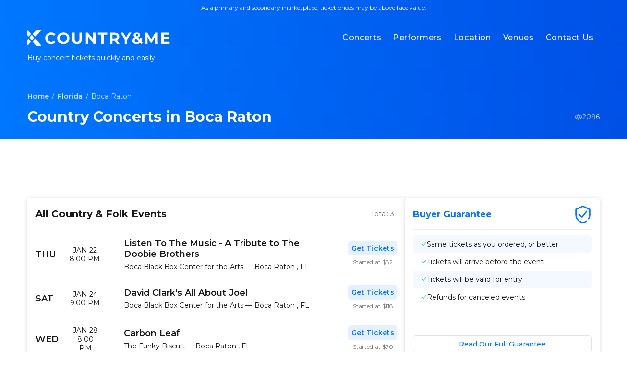

--- FILE ---
content_type: text/html; charset=UTF-8
request_url: https://countryandme.com/location/boca-raton/
body_size: 15138
content:
<!doctype html>
<html lang="en-US" prefix="og: https://ogp.me/ns#">
  <head>
      <!-- Google tag (gtag.js) -->
      <script async src="https://www.googletagmanager.com/gtag/js?id=UA-103593136-1"></script>
      <script>
          window.dataLayer = window.dataLayer || [];
          function gtag(){dataLayer.push(arguments);}
          gtag('js', new Date());

          gtag('config', 'UA-103593136-1');
      </script>

    <meta charset="utf-8">
    <meta name="viewport" content="width=device-width, initial-scale=1">
    <link rel="preconnect" href="https://fonts.googleapis.com">
    <link rel="preconnect" href="https://fonts.gstatic.com" crossorigin>
    <link href="https://fonts.googleapis.com/css2?family=Montserrat:wght@400;500;600;700&display=swap" rel="stylesheet">
    
<!-- Search Engine Optimization by Rank Math - https://s.rankmath.com/home -->
<title>Country &amp; Folk Concerts in Boca Raton 2026 - Country&amp;Me</title>
<meta name="description" content="We found all country &amp; folk concerts in Boca Raton ✔️ Schedule of country concerts in Boca Raton in 2026 ✔️ Check free seats and buy tickets now!"/>
<meta name="robots" content="follow, index, max-snippet:-1, max-video-preview:-1, max-image-preview:large"/>
<link rel="canonical" href="https://countryandme.com/location/boca-raton/" />
<meta property="og:locale" content="en_US" />
<meta property="og:type" content="article" />
<meta property="og:title" content="Country &amp; Folk Concerts in Boca Raton 2026 - Country&amp;Me" />
<meta property="og:description" content="We found all country &amp; folk concerts in Boca Raton ✔️ Schedule of country concerts in Boca Raton in 2026 ✔️ Check free seats and buy tickets now!" />
<meta property="og:url" content="https://countryandme.com/location/boca-raton/" />
<meta property="og:site_name" content="countryMe" />
<meta name="twitter:card" content="summary_large_image" />
<meta name="twitter:title" content="Country &amp; Folk Concerts in Boca Raton 2026 - Country&amp;Me" />
<meta name="twitter:description" content="We found all country &amp; folk concerts in Boca Raton ✔️ Schedule of country concerts in Boca Raton in 2026 ✔️ Check free seats and buy tickets now!" />
<script type="application/ld+json" class="rank-math-schema">{"@context":"https://schema.org","@graph":[{"@type":"Person","@id":"https://countryandme.com/#person","name":"countryMe","image":{"@type":"ImageObject","@id":"https://countryandme.com/#logo","url":"https://countryandme.com/app/uploads/2023/03/logo-white.svg","contentUrl":"https://countryandme.com/app/uploads/2023/03/logo-white.svg","caption":"countryMe","inLanguage":"en-US"}},{"@type":"WebSite","@id":"https://countryandme.com/#website","url":"https://countryandme.com","name":"countryMe","publisher":{"@id":"https://countryandme.com/#person"},"inLanguage":"en-US"},{"@type":"CollectionPage","@id":"https://countryandme.com/location/boca-raton/#webpage","url":"https://countryandme.com/location/boca-raton/","name":"Country &amp; Folk Concerts in Boca Raton 2026 - Country&amp;Me","isPartOf":{"@id":"https://countryandme.com/#website"},"inLanguage":"en-US"}]}</script>
<!-- /Rank Math WordPress SEO plugin -->

<link rel="alternate" type="application/rss+xml" title="Country&amp;Me &raquo; Boca Raton Location Feed" href="https://countryandme.com/location/boca-raton/feed/" />
<script>
window._wpemojiSettings = {"baseUrl":"https:\/\/s.w.org\/images\/core\/emoji\/14.0.0\/72x72\/","ext":".png","svgUrl":"https:\/\/s.w.org\/images\/core\/emoji\/14.0.0\/svg\/","svgExt":".svg","source":{"concatemoji":"https:\/\/countryandme.com\/wp\/wp-includes\/js\/wp-emoji-release.min.js?ver=6.2.1"}};
/*! This file is auto-generated */
!function(e,a,t){var n,r,o,i=a.createElement("canvas"),p=i.getContext&&i.getContext("2d");function s(e,t){p.clearRect(0,0,i.width,i.height),p.fillText(e,0,0);e=i.toDataURL();return p.clearRect(0,0,i.width,i.height),p.fillText(t,0,0),e===i.toDataURL()}function c(e){var t=a.createElement("script");t.src=e,t.defer=t.type="text/javascript",a.getElementsByTagName("head")[0].appendChild(t)}for(o=Array("flag","emoji"),t.supports={everything:!0,everythingExceptFlag:!0},r=0;r<o.length;r++)t.supports[o[r]]=function(e){if(p&&p.fillText)switch(p.textBaseline="top",p.font="600 32px Arial",e){case"flag":return s("\ud83c\udff3\ufe0f\u200d\u26a7\ufe0f","\ud83c\udff3\ufe0f\u200b\u26a7\ufe0f")?!1:!s("\ud83c\uddfa\ud83c\uddf3","\ud83c\uddfa\u200b\ud83c\uddf3")&&!s("\ud83c\udff4\udb40\udc67\udb40\udc62\udb40\udc65\udb40\udc6e\udb40\udc67\udb40\udc7f","\ud83c\udff4\u200b\udb40\udc67\u200b\udb40\udc62\u200b\udb40\udc65\u200b\udb40\udc6e\u200b\udb40\udc67\u200b\udb40\udc7f");case"emoji":return!s("\ud83e\udef1\ud83c\udffb\u200d\ud83e\udef2\ud83c\udfff","\ud83e\udef1\ud83c\udffb\u200b\ud83e\udef2\ud83c\udfff")}return!1}(o[r]),t.supports.everything=t.supports.everything&&t.supports[o[r]],"flag"!==o[r]&&(t.supports.everythingExceptFlag=t.supports.everythingExceptFlag&&t.supports[o[r]]);t.supports.everythingExceptFlag=t.supports.everythingExceptFlag&&!t.supports.flag,t.DOMReady=!1,t.readyCallback=function(){t.DOMReady=!0},t.supports.everything||(n=function(){t.readyCallback()},a.addEventListener?(a.addEventListener("DOMContentLoaded",n,!1),e.addEventListener("load",n,!1)):(e.attachEvent("onload",n),a.attachEvent("onreadystatechange",function(){"complete"===a.readyState&&t.readyCallback()})),(e=t.source||{}).concatemoji?c(e.concatemoji):e.wpemoji&&e.twemoji&&(c(e.twemoji),c(e.wpemoji)))}(window,document,window._wpemojiSettings);
</script>
<style>
img.wp-smiley,
img.emoji {
	display: inline !important;
	border: none !important;
	box-shadow: none !important;
	height: 1em !important;
	width: 1em !important;
	margin: 0 0.07em !important;
	vertical-align: -0.1em !important;
	background: none !important;
	padding: 0 !important;
}
</style>
	<link rel='stylesheet' id='wp-block-library-css' href='https://countryandme.com/wp/wp-includes/css/dist/block-library/style.min.css?ver=6.2.1' media='all' />
<style id='global-styles-inline-css'>
body{--wp--preset--color--black: #000;--wp--preset--color--cyan-bluish-gray: #abb8c3;--wp--preset--color--white: #fff;--wp--preset--color--pale-pink: #f78da7;--wp--preset--color--vivid-red: #cf2e2e;--wp--preset--color--luminous-vivid-orange: #ff6900;--wp--preset--color--luminous-vivid-amber: #fcb900;--wp--preset--color--light-green-cyan: #7bdcb5;--wp--preset--color--vivid-green-cyan: #00d084;--wp--preset--color--pale-cyan-blue: #8ed1fc;--wp--preset--color--vivid-cyan-blue: #0693e3;--wp--preset--color--vivid-purple: #9b51e0;--wp--preset--color--inherit: inherit;--wp--preset--color--current: currentcolor;--wp--preset--color--transparent: transparent;--wp--preset--color--slate-50: #f8fafc;--wp--preset--color--slate-100: #f1f5f9;--wp--preset--color--slate-200: #e2e8f0;--wp--preset--color--slate-300: #cbd5e1;--wp--preset--color--slate-400: #94a3b8;--wp--preset--color--slate-500: #64748b;--wp--preset--color--slate-600: #475569;--wp--preset--color--slate-700: #334155;--wp--preset--color--slate-800: #1e293b;--wp--preset--color--slate-900: #0f172a;--wp--preset--color--slate-950: #020617;--wp--preset--color--gray-50: #f9fafb;--wp--preset--color--gray-100: #f3f4f6;--wp--preset--color--gray-200: #e5e7eb;--wp--preset--color--gray-300: #d1d5db;--wp--preset--color--gray-400: #9ca3af;--wp--preset--color--gray-500: #6b7280;--wp--preset--color--gray-600: #4b5563;--wp--preset--color--gray-700: #374151;--wp--preset--color--gray-800: #1f2937;--wp--preset--color--gray-900: #111827;--wp--preset--color--gray-950: #030712;--wp--preset--color--zinc-50: #fafafa;--wp--preset--color--zinc-100: #f4f4f5;--wp--preset--color--zinc-200: #e4e4e7;--wp--preset--color--zinc-300: #d4d4d8;--wp--preset--color--zinc-400: #a1a1aa;--wp--preset--color--zinc-500: #71717a;--wp--preset--color--zinc-600: #52525b;--wp--preset--color--zinc-700: #3f3f46;--wp--preset--color--zinc-800: #27272a;--wp--preset--color--zinc-900: #18181b;--wp--preset--color--zinc-950: #09090b;--wp--preset--color--neutral-50: #fafafa;--wp--preset--color--neutral-100: #f5f5f5;--wp--preset--color--neutral-200: #e5e5e5;--wp--preset--color--neutral-300: #d4d4d4;--wp--preset--color--neutral-400: #a3a3a3;--wp--preset--color--neutral-500: #737373;--wp--preset--color--neutral-600: #525252;--wp--preset--color--neutral-700: #404040;--wp--preset--color--neutral-800: #262626;--wp--preset--color--neutral-900: #171717;--wp--preset--color--neutral-950: #0a0a0a;--wp--preset--color--stone-50: #fafaf9;--wp--preset--color--stone-100: #f5f5f4;--wp--preset--color--stone-200: #e7e5e4;--wp--preset--color--stone-300: #d6d3d1;--wp--preset--color--stone-400: #a8a29e;--wp--preset--color--stone-500: #78716c;--wp--preset--color--stone-600: #57534e;--wp--preset--color--stone-700: #44403c;--wp--preset--color--stone-800: #292524;--wp--preset--color--stone-900: #1c1917;--wp--preset--color--stone-950: #0c0a09;--wp--preset--color--red-50: #fef2f2;--wp--preset--color--red-100: #fee2e2;--wp--preset--color--red-200: #fecaca;--wp--preset--color--red-300: #fca5a5;--wp--preset--color--red-400: #f87171;--wp--preset--color--red-500: #ef4444;--wp--preset--color--red-600: #dc2626;--wp--preset--color--red-700: #b91c1c;--wp--preset--color--red-800: #991b1b;--wp--preset--color--red-900: #7f1d1d;--wp--preset--color--red-950: #450a0a;--wp--preset--color--orange-50: #fff7ed;--wp--preset--color--orange-100: #ffedd5;--wp--preset--color--orange-200: #fed7aa;--wp--preset--color--orange-300: #fdba74;--wp--preset--color--orange-400: #fb923c;--wp--preset--color--orange-500: #f97316;--wp--preset--color--orange-600: #ea580c;--wp--preset--color--orange-700: #c2410c;--wp--preset--color--orange-800: #9a3412;--wp--preset--color--orange-900: #7c2d12;--wp--preset--color--orange-950: #431407;--wp--preset--color--amber-50: #fffbeb;--wp--preset--color--amber-100: #fef3c7;--wp--preset--color--amber-200: #fde68a;--wp--preset--color--amber-300: #fcd34d;--wp--preset--color--amber-400: #fbbf24;--wp--preset--color--amber-500: #f59e0b;--wp--preset--color--amber-600: #d97706;--wp--preset--color--amber-700: #b45309;--wp--preset--color--amber-800: #92400e;--wp--preset--color--amber-900: #78350f;--wp--preset--color--amber-950: #451a03;--wp--preset--color--yellow-50: #fefce8;--wp--preset--color--yellow-100: #fef9c3;--wp--preset--color--yellow-200: #fef08a;--wp--preset--color--yellow-300: #fde047;--wp--preset--color--yellow-400: #facc15;--wp--preset--color--yellow-500: #eab308;--wp--preset--color--yellow-600: #ca8a04;--wp--preset--color--yellow-700: #a16207;--wp--preset--color--yellow-800: #854d0e;--wp--preset--color--yellow-900: #713f12;--wp--preset--color--yellow-950: #422006;--wp--preset--color--lime-50: #f7fee7;--wp--preset--color--lime-100: #ecfccb;--wp--preset--color--lime-200: #d9f99d;--wp--preset--color--lime-300: #bef264;--wp--preset--color--lime-400: #a3e635;--wp--preset--color--lime-500: #84cc16;--wp--preset--color--lime-600: #65a30d;--wp--preset--color--lime-700: #4d7c0f;--wp--preset--color--lime-800: #3f6212;--wp--preset--color--lime-900: #365314;--wp--preset--color--lime-950: #1a2e05;--wp--preset--color--green-50: #f0fdf4;--wp--preset--color--green-100: #dcfce7;--wp--preset--color--green-200: #bbf7d0;--wp--preset--color--green-300: #86efac;--wp--preset--color--green-400: #4ade80;--wp--preset--color--green-500: #22c55e;--wp--preset--color--green-600: #16a34a;--wp--preset--color--green-700: #15803d;--wp--preset--color--green-800: #166534;--wp--preset--color--green-900: #14532d;--wp--preset--color--green-950: #052e16;--wp--preset--color--emerald-50: #ecfdf5;--wp--preset--color--emerald-100: #d1fae5;--wp--preset--color--emerald-200: #a7f3d0;--wp--preset--color--emerald-300: #6ee7b7;--wp--preset--color--emerald-400: #34d399;--wp--preset--color--emerald-500: #10b981;--wp--preset--color--emerald-600: #059669;--wp--preset--color--emerald-700: #047857;--wp--preset--color--emerald-800: #065f46;--wp--preset--color--emerald-900: #064e3b;--wp--preset--color--emerald-950: #022c22;--wp--preset--color--teal-50: #f0fdfa;--wp--preset--color--teal-100: #ccfbf1;--wp--preset--color--teal-200: #99f6e4;--wp--preset--color--teal-300: #5eead4;--wp--preset--color--teal-400: #2dd4bf;--wp--preset--color--teal-500: #14b8a6;--wp--preset--color--teal-600: #0d9488;--wp--preset--color--teal-700: #0f766e;--wp--preset--color--teal-800: #115e59;--wp--preset--color--teal-900: #134e4a;--wp--preset--color--teal-950: #042f2e;--wp--preset--color--cyan-50: #ecfeff;--wp--preset--color--cyan-100: #cffafe;--wp--preset--color--cyan-200: #a5f3fc;--wp--preset--color--cyan-300: #67e8f9;--wp--preset--color--cyan-400: #22d3ee;--wp--preset--color--cyan-500: #06b6d4;--wp--preset--color--cyan-600: #0891b2;--wp--preset--color--cyan-700: #0e7490;--wp--preset--color--cyan-800: #155e75;--wp--preset--color--cyan-900: #164e63;--wp--preset--color--cyan-950: #083344;--wp--preset--color--sky-50: #f0f9ff;--wp--preset--color--sky-100: #e0f2fe;--wp--preset--color--sky-200: #bae6fd;--wp--preset--color--sky-300: #7dd3fc;--wp--preset--color--sky-400: #38bdf8;--wp--preset--color--sky-500: #0ea5e9;--wp--preset--color--sky-600: #0284c7;--wp--preset--color--sky-700: #0369a1;--wp--preset--color--sky-800: #075985;--wp--preset--color--sky-900: #0c4a6e;--wp--preset--color--sky-950: #082f49;--wp--preset--color--blue-50: #eff6ff;--wp--preset--color--blue-100: #dbeafe;--wp--preset--color--blue-200: #bfdbfe;--wp--preset--color--blue-300: #93c5fd;--wp--preset--color--blue-400: #60a5fa;--wp--preset--color--blue-500: #3b82f6;--wp--preset--color--blue-600: #2563eb;--wp--preset--color--blue-700: #1d4ed8;--wp--preset--color--blue-800: #1e40af;--wp--preset--color--blue-900: #1e3a8a;--wp--preset--color--blue-950: #172554;--wp--preset--color--indigo-50: #eef2ff;--wp--preset--color--indigo-100: #e0e7ff;--wp--preset--color--indigo-200: #c7d2fe;--wp--preset--color--indigo-300: #a5b4fc;--wp--preset--color--indigo-400: #818cf8;--wp--preset--color--indigo-500: #6366f1;--wp--preset--color--indigo-600: #4f46e5;--wp--preset--color--indigo-700: #4338ca;--wp--preset--color--indigo-800: #3730a3;--wp--preset--color--indigo-900: #312e81;--wp--preset--color--indigo-950: #1e1b4b;--wp--preset--color--violet-50: #f5f3ff;--wp--preset--color--violet-100: #ede9fe;--wp--preset--color--violet-200: #ddd6fe;--wp--preset--color--violet-300: #c4b5fd;--wp--preset--color--violet-400: #a78bfa;--wp--preset--color--violet-500: #8b5cf6;--wp--preset--color--violet-600: #7c3aed;--wp--preset--color--violet-700: #6d28d9;--wp--preset--color--violet-800: #5b21b6;--wp--preset--color--violet-900: #4c1d95;--wp--preset--color--violet-950: #2e1065;--wp--preset--color--purple-50: #faf5ff;--wp--preset--color--purple-100: #f3e8ff;--wp--preset--color--purple-200: #e9d5ff;--wp--preset--color--purple-300: #d8b4fe;--wp--preset--color--purple-400: #c084fc;--wp--preset--color--purple-500: #a855f7;--wp--preset--color--purple-600: #9333ea;--wp--preset--color--purple-700: #7e22ce;--wp--preset--color--purple-800: #6b21a8;--wp--preset--color--purple-900: #581c87;--wp--preset--color--purple-950: #3b0764;--wp--preset--color--fuchsia-50: #fdf4ff;--wp--preset--color--fuchsia-100: #fae8ff;--wp--preset--color--fuchsia-200: #f5d0fe;--wp--preset--color--fuchsia-300: #f0abfc;--wp--preset--color--fuchsia-400: #e879f9;--wp--preset--color--fuchsia-500: #d946ef;--wp--preset--color--fuchsia-600: #c026d3;--wp--preset--color--fuchsia-700: #a21caf;--wp--preset--color--fuchsia-800: #86198f;--wp--preset--color--fuchsia-900: #701a75;--wp--preset--color--fuchsia-950: #4a044e;--wp--preset--color--pink-50: #fdf2f8;--wp--preset--color--pink-100: #fce7f3;--wp--preset--color--pink-200: #fbcfe8;--wp--preset--color--pink-300: #f9a8d4;--wp--preset--color--pink-400: #f472b6;--wp--preset--color--pink-500: #ec4899;--wp--preset--color--pink-600: #db2777;--wp--preset--color--pink-700: #be185d;--wp--preset--color--pink-800: #9d174d;--wp--preset--color--pink-900: #831843;--wp--preset--color--pink-950: #500724;--wp--preset--color--rose-50: #fff1f2;--wp--preset--color--rose-100: #ffe4e6;--wp--preset--color--rose-200: #fecdd3;--wp--preset--color--rose-300: #fda4af;--wp--preset--color--rose-400: #fb7185;--wp--preset--color--rose-500: #f43f5e;--wp--preset--color--rose-600: #e11d48;--wp--preset--color--rose-700: #be123c;--wp--preset--color--rose-800: #9f1239;--wp--preset--color--rose-900: #881337;--wp--preset--color--rose-950: #4c0519;--wp--preset--gradient--vivid-cyan-blue-to-vivid-purple: linear-gradient(135deg,rgba(6,147,227,1) 0%,rgb(155,81,224) 100%);--wp--preset--gradient--light-green-cyan-to-vivid-green-cyan: linear-gradient(135deg,rgb(122,220,180) 0%,rgb(0,208,130) 100%);--wp--preset--gradient--luminous-vivid-amber-to-luminous-vivid-orange: linear-gradient(135deg,rgba(252,185,0,1) 0%,rgba(255,105,0,1) 100%);--wp--preset--gradient--luminous-vivid-orange-to-vivid-red: linear-gradient(135deg,rgba(255,105,0,1) 0%,rgb(207,46,46) 100%);--wp--preset--gradient--very-light-gray-to-cyan-bluish-gray: linear-gradient(135deg,rgb(238,238,238) 0%,rgb(169,184,195) 100%);--wp--preset--gradient--cool-to-warm-spectrum: linear-gradient(135deg,rgb(74,234,220) 0%,rgb(151,120,209) 20%,rgb(207,42,186) 40%,rgb(238,44,130) 60%,rgb(251,105,98) 80%,rgb(254,248,76) 100%);--wp--preset--gradient--blush-light-purple: linear-gradient(135deg,rgb(255,206,236) 0%,rgb(152,150,240) 100%);--wp--preset--gradient--blush-bordeaux: linear-gradient(135deg,rgb(254,205,165) 0%,rgb(254,45,45) 50%,rgb(107,0,62) 100%);--wp--preset--gradient--luminous-dusk: linear-gradient(135deg,rgb(255,203,112) 0%,rgb(199,81,192) 50%,rgb(65,88,208) 100%);--wp--preset--gradient--pale-ocean: linear-gradient(135deg,rgb(255,245,203) 0%,rgb(182,227,212) 50%,rgb(51,167,181) 100%);--wp--preset--gradient--electric-grass: linear-gradient(135deg,rgb(202,248,128) 0%,rgb(113,206,126) 100%);--wp--preset--gradient--midnight: linear-gradient(135deg,rgb(2,3,129) 0%,rgb(40,116,252) 100%);--wp--preset--duotone--dark-grayscale: url('#wp-duotone-dark-grayscale');--wp--preset--duotone--grayscale: url('#wp-duotone-grayscale');--wp--preset--duotone--purple-yellow: url('#wp-duotone-purple-yellow');--wp--preset--duotone--blue-red: url('#wp-duotone-blue-red');--wp--preset--duotone--midnight: url('#wp-duotone-midnight');--wp--preset--duotone--magenta-yellow: url('#wp-duotone-magenta-yellow');--wp--preset--duotone--purple-green: url('#wp-duotone-purple-green');--wp--preset--duotone--blue-orange: url('#wp-duotone-blue-orange');--wp--preset--font-size--small: 13px;--wp--preset--font-size--medium: 20px;--wp--preset--font-size--large: 36px;--wp--preset--font-size--x-large: 42px;--wp--preset--font-size--xs: 0.75rem;--wp--preset--font-size--sm: 0.875rem;--wp--preset--font-size--base: 1rem;--wp--preset--font-size--lg: 1.125rem;--wp--preset--font-size--xl: 1.25rem;--wp--preset--font-size--2-xl: 1.5rem;--wp--preset--font-size--3-xl: 1.875rem;--wp--preset--font-size--4-xl: 2.25rem;--wp--preset--font-size--5-xl: 3rem;--wp--preset--font-size--6-xl: 3.75rem;--wp--preset--font-size--7-xl: 4.5rem;--wp--preset--font-size--8-xl: 6rem;--wp--preset--font-size--9-xl: 8rem;--wp--preset--font-family--sans: ui-sans-serif,system-ui,-apple-system,BlinkMacSystemFont,"Segoe UI",Roboto,"Helvetica Neue",Arial,"Noto Sans",sans-serif,"Apple Color Emoji","Segoe UI Emoji","Segoe UI Symbol","Noto Color Emoji";--wp--preset--font-family--serif: ui-serif,Georgia,Cambria,"Times New Roman",Times,serif;--wp--preset--font-family--mono: ui-monospace,SFMono-Regular,Menlo,Monaco,Consolas,"Liberation Mono","Courier New",monospace;--wp--preset--spacing--20: 0.44rem;--wp--preset--spacing--30: 0.67rem;--wp--preset--spacing--40: 1rem;--wp--preset--spacing--50: 1.5rem;--wp--preset--spacing--60: 2.25rem;--wp--preset--spacing--70: 3.38rem;--wp--preset--spacing--80: 5.06rem;--wp--preset--shadow--natural: 6px 6px 9px rgba(0, 0, 0, 0.2);--wp--preset--shadow--deep: 12px 12px 50px rgba(0, 0, 0, 0.4);--wp--preset--shadow--sharp: 6px 6px 0px rgba(0, 0, 0, 0.2);--wp--preset--shadow--outlined: 6px 6px 0px -3px rgba(255, 255, 255, 1), 6px 6px rgba(0, 0, 0, 1);--wp--preset--shadow--crisp: 6px 6px 0px rgba(0, 0, 0, 1);}body { margin: 0; }.wp-site-blocks > .alignleft { float: left; margin-right: 2em; }.wp-site-blocks > .alignright { float: right; margin-left: 2em; }.wp-site-blocks > .aligncenter { justify-content: center; margin-left: auto; margin-right: auto; }:where(.is-layout-flex){gap: 0.5em;}body .is-layout-flow > .alignleft{float: left;margin-inline-start: 0;margin-inline-end: 2em;}body .is-layout-flow > .alignright{float: right;margin-inline-start: 2em;margin-inline-end: 0;}body .is-layout-flow > .aligncenter{margin-left: auto !important;margin-right: auto !important;}body .is-layout-constrained > .alignleft{float: left;margin-inline-start: 0;margin-inline-end: 2em;}body .is-layout-constrained > .alignright{float: right;margin-inline-start: 2em;margin-inline-end: 0;}body .is-layout-constrained > .aligncenter{margin-left: auto !important;margin-right: auto !important;}body .is-layout-constrained > :where(:not(.alignleft):not(.alignright):not(.alignfull)){max-width: var(--wp--style--global--content-size);margin-left: auto !important;margin-right: auto !important;}body .is-layout-constrained > .alignwide{max-width: var(--wp--style--global--wide-size);}body .is-layout-flex{display: flex;}body .is-layout-flex{flex-wrap: wrap;align-items: center;}body .is-layout-flex > *{margin: 0;}body{padding-top: 0px;padding-right: 0px;padding-bottom: 0px;padding-left: 0px;}a:where(:not(.wp-element-button)){text-decoration: underline;}.wp-element-button, .wp-block-button__link{background-color: #32373c;border-width: 0;color: #fff;font-family: inherit;font-size: inherit;line-height: inherit;padding: calc(0.667em + 2px) calc(1.333em + 2px);text-decoration: none;}.has-black-color{color: var(--wp--preset--color--black) !important;}.has-cyan-bluish-gray-color{color: var(--wp--preset--color--cyan-bluish-gray) !important;}.has-white-color{color: var(--wp--preset--color--white) !important;}.has-pale-pink-color{color: var(--wp--preset--color--pale-pink) !important;}.has-vivid-red-color{color: var(--wp--preset--color--vivid-red) !important;}.has-luminous-vivid-orange-color{color: var(--wp--preset--color--luminous-vivid-orange) !important;}.has-luminous-vivid-amber-color{color: var(--wp--preset--color--luminous-vivid-amber) !important;}.has-light-green-cyan-color{color: var(--wp--preset--color--light-green-cyan) !important;}.has-vivid-green-cyan-color{color: var(--wp--preset--color--vivid-green-cyan) !important;}.has-pale-cyan-blue-color{color: var(--wp--preset--color--pale-cyan-blue) !important;}.has-vivid-cyan-blue-color{color: var(--wp--preset--color--vivid-cyan-blue) !important;}.has-vivid-purple-color{color: var(--wp--preset--color--vivid-purple) !important;}.has-inherit-color{color: var(--wp--preset--color--inherit) !important;}.has-current-color{color: var(--wp--preset--color--current) !important;}.has-transparent-color{color: var(--wp--preset--color--transparent) !important;}.has-slate-50-color{color: var(--wp--preset--color--slate-50) !important;}.has-slate-100-color{color: var(--wp--preset--color--slate-100) !important;}.has-slate-200-color{color: var(--wp--preset--color--slate-200) !important;}.has-slate-300-color{color: var(--wp--preset--color--slate-300) !important;}.has-slate-400-color{color: var(--wp--preset--color--slate-400) !important;}.has-slate-500-color{color: var(--wp--preset--color--slate-500) !important;}.has-slate-600-color{color: var(--wp--preset--color--slate-600) !important;}.has-slate-700-color{color: var(--wp--preset--color--slate-700) !important;}.has-slate-800-color{color: var(--wp--preset--color--slate-800) !important;}.has-slate-900-color{color: var(--wp--preset--color--slate-900) !important;}.has-slate-950-color{color: var(--wp--preset--color--slate-950) !important;}.has-gray-50-color{color: var(--wp--preset--color--gray-50) !important;}.has-gray-100-color{color: var(--wp--preset--color--gray-100) !important;}.has-gray-200-color{color: var(--wp--preset--color--gray-200) !important;}.has-gray-300-color{color: var(--wp--preset--color--gray-300) !important;}.has-gray-400-color{color: var(--wp--preset--color--gray-400) !important;}.has-gray-500-color{color: var(--wp--preset--color--gray-500) !important;}.has-gray-600-color{color: var(--wp--preset--color--gray-600) !important;}.has-gray-700-color{color: var(--wp--preset--color--gray-700) !important;}.has-gray-800-color{color: var(--wp--preset--color--gray-800) !important;}.has-gray-900-color{color: var(--wp--preset--color--gray-900) !important;}.has-gray-950-color{color: var(--wp--preset--color--gray-950) !important;}.has-zinc-50-color{color: var(--wp--preset--color--zinc-50) !important;}.has-zinc-100-color{color: var(--wp--preset--color--zinc-100) !important;}.has-zinc-200-color{color: var(--wp--preset--color--zinc-200) !important;}.has-zinc-300-color{color: var(--wp--preset--color--zinc-300) !important;}.has-zinc-400-color{color: var(--wp--preset--color--zinc-400) !important;}.has-zinc-500-color{color: var(--wp--preset--color--zinc-500) !important;}.has-zinc-600-color{color: var(--wp--preset--color--zinc-600) !important;}.has-zinc-700-color{color: var(--wp--preset--color--zinc-700) !important;}.has-zinc-800-color{color: var(--wp--preset--color--zinc-800) !important;}.has-zinc-900-color{color: var(--wp--preset--color--zinc-900) !important;}.has-zinc-950-color{color: var(--wp--preset--color--zinc-950) !important;}.has-neutral-50-color{color: var(--wp--preset--color--neutral-50) !important;}.has-neutral-100-color{color: var(--wp--preset--color--neutral-100) !important;}.has-neutral-200-color{color: var(--wp--preset--color--neutral-200) !important;}.has-neutral-300-color{color: var(--wp--preset--color--neutral-300) !important;}.has-neutral-400-color{color: var(--wp--preset--color--neutral-400) !important;}.has-neutral-500-color{color: var(--wp--preset--color--neutral-500) !important;}.has-neutral-600-color{color: var(--wp--preset--color--neutral-600) !important;}.has-neutral-700-color{color: var(--wp--preset--color--neutral-700) !important;}.has-neutral-800-color{color: var(--wp--preset--color--neutral-800) !important;}.has-neutral-900-color{color: var(--wp--preset--color--neutral-900) !important;}.has-neutral-950-color{color: var(--wp--preset--color--neutral-950) !important;}.has-stone-50-color{color: var(--wp--preset--color--stone-50) !important;}.has-stone-100-color{color: var(--wp--preset--color--stone-100) !important;}.has-stone-200-color{color: var(--wp--preset--color--stone-200) !important;}.has-stone-300-color{color: var(--wp--preset--color--stone-300) !important;}.has-stone-400-color{color: var(--wp--preset--color--stone-400) !important;}.has-stone-500-color{color: var(--wp--preset--color--stone-500) !important;}.has-stone-600-color{color: var(--wp--preset--color--stone-600) !important;}.has-stone-700-color{color: var(--wp--preset--color--stone-700) !important;}.has-stone-800-color{color: var(--wp--preset--color--stone-800) !important;}.has-stone-900-color{color: var(--wp--preset--color--stone-900) !important;}.has-stone-950-color{color: var(--wp--preset--color--stone-950) !important;}.has-red-50-color{color: var(--wp--preset--color--red-50) !important;}.has-red-100-color{color: var(--wp--preset--color--red-100) !important;}.has-red-200-color{color: var(--wp--preset--color--red-200) !important;}.has-red-300-color{color: var(--wp--preset--color--red-300) !important;}.has-red-400-color{color: var(--wp--preset--color--red-400) !important;}.has-red-500-color{color: var(--wp--preset--color--red-500) !important;}.has-red-600-color{color: var(--wp--preset--color--red-600) !important;}.has-red-700-color{color: var(--wp--preset--color--red-700) !important;}.has-red-800-color{color: var(--wp--preset--color--red-800) !important;}.has-red-900-color{color: var(--wp--preset--color--red-900) !important;}.has-red-950-color{color: var(--wp--preset--color--red-950) !important;}.has-orange-50-color{color: var(--wp--preset--color--orange-50) !important;}.has-orange-100-color{color: var(--wp--preset--color--orange-100) !important;}.has-orange-200-color{color: var(--wp--preset--color--orange-200) !important;}.has-orange-300-color{color: var(--wp--preset--color--orange-300) !important;}.has-orange-400-color{color: var(--wp--preset--color--orange-400) !important;}.has-orange-500-color{color: var(--wp--preset--color--orange-500) !important;}.has-orange-600-color{color: var(--wp--preset--color--orange-600) !important;}.has-orange-700-color{color: var(--wp--preset--color--orange-700) !important;}.has-orange-800-color{color: var(--wp--preset--color--orange-800) !important;}.has-orange-900-color{color: var(--wp--preset--color--orange-900) !important;}.has-orange-950-color{color: var(--wp--preset--color--orange-950) !important;}.has-amber-50-color{color: var(--wp--preset--color--amber-50) !important;}.has-amber-100-color{color: var(--wp--preset--color--amber-100) !important;}.has-amber-200-color{color: var(--wp--preset--color--amber-200) !important;}.has-amber-300-color{color: var(--wp--preset--color--amber-300) !important;}.has-amber-400-color{color: var(--wp--preset--color--amber-400) !important;}.has-amber-500-color{color: var(--wp--preset--color--amber-500) !important;}.has-amber-600-color{color: var(--wp--preset--color--amber-600) !important;}.has-amber-700-color{color: var(--wp--preset--color--amber-700) !important;}.has-amber-800-color{color: var(--wp--preset--color--amber-800) !important;}.has-amber-900-color{color: var(--wp--preset--color--amber-900) !important;}.has-amber-950-color{color: var(--wp--preset--color--amber-950) !important;}.has-yellow-50-color{color: var(--wp--preset--color--yellow-50) !important;}.has-yellow-100-color{color: var(--wp--preset--color--yellow-100) !important;}.has-yellow-200-color{color: var(--wp--preset--color--yellow-200) !important;}.has-yellow-300-color{color: var(--wp--preset--color--yellow-300) !important;}.has-yellow-400-color{color: var(--wp--preset--color--yellow-400) !important;}.has-yellow-500-color{color: var(--wp--preset--color--yellow-500) !important;}.has-yellow-600-color{color: var(--wp--preset--color--yellow-600) !important;}.has-yellow-700-color{color: var(--wp--preset--color--yellow-700) !important;}.has-yellow-800-color{color: var(--wp--preset--color--yellow-800) !important;}.has-yellow-900-color{color: var(--wp--preset--color--yellow-900) !important;}.has-yellow-950-color{color: var(--wp--preset--color--yellow-950) !important;}.has-lime-50-color{color: var(--wp--preset--color--lime-50) !important;}.has-lime-100-color{color: var(--wp--preset--color--lime-100) !important;}.has-lime-200-color{color: var(--wp--preset--color--lime-200) !important;}.has-lime-300-color{color: var(--wp--preset--color--lime-300) !important;}.has-lime-400-color{color: var(--wp--preset--color--lime-400) !important;}.has-lime-500-color{color: var(--wp--preset--color--lime-500) !important;}.has-lime-600-color{color: var(--wp--preset--color--lime-600) !important;}.has-lime-700-color{color: var(--wp--preset--color--lime-700) !important;}.has-lime-800-color{color: var(--wp--preset--color--lime-800) !important;}.has-lime-900-color{color: var(--wp--preset--color--lime-900) !important;}.has-lime-950-color{color: var(--wp--preset--color--lime-950) !important;}.has-green-50-color{color: var(--wp--preset--color--green-50) !important;}.has-green-100-color{color: var(--wp--preset--color--green-100) !important;}.has-green-200-color{color: var(--wp--preset--color--green-200) !important;}.has-green-300-color{color: var(--wp--preset--color--green-300) !important;}.has-green-400-color{color: var(--wp--preset--color--green-400) !important;}.has-green-500-color{color: var(--wp--preset--color--green-500) !important;}.has-green-600-color{color: var(--wp--preset--color--green-600) !important;}.has-green-700-color{color: var(--wp--preset--color--green-700) !important;}.has-green-800-color{color: var(--wp--preset--color--green-800) !important;}.has-green-900-color{color: var(--wp--preset--color--green-900) !important;}.has-green-950-color{color: var(--wp--preset--color--green-950) !important;}.has-emerald-50-color{color: var(--wp--preset--color--emerald-50) !important;}.has-emerald-100-color{color: var(--wp--preset--color--emerald-100) !important;}.has-emerald-200-color{color: var(--wp--preset--color--emerald-200) !important;}.has-emerald-300-color{color: var(--wp--preset--color--emerald-300) !important;}.has-emerald-400-color{color: var(--wp--preset--color--emerald-400) !important;}.has-emerald-500-color{color: var(--wp--preset--color--emerald-500) !important;}.has-emerald-600-color{color: var(--wp--preset--color--emerald-600) !important;}.has-emerald-700-color{color: var(--wp--preset--color--emerald-700) !important;}.has-emerald-800-color{color: var(--wp--preset--color--emerald-800) !important;}.has-emerald-900-color{color: var(--wp--preset--color--emerald-900) !important;}.has-emerald-950-color{color: var(--wp--preset--color--emerald-950) !important;}.has-teal-50-color{color: var(--wp--preset--color--teal-50) !important;}.has-teal-100-color{color: var(--wp--preset--color--teal-100) !important;}.has-teal-200-color{color: var(--wp--preset--color--teal-200) !important;}.has-teal-300-color{color: var(--wp--preset--color--teal-300) !important;}.has-teal-400-color{color: var(--wp--preset--color--teal-400) !important;}.has-teal-500-color{color: var(--wp--preset--color--teal-500) !important;}.has-teal-600-color{color: var(--wp--preset--color--teal-600) !important;}.has-teal-700-color{color: var(--wp--preset--color--teal-700) !important;}.has-teal-800-color{color: var(--wp--preset--color--teal-800) !important;}.has-teal-900-color{color: var(--wp--preset--color--teal-900) !important;}.has-teal-950-color{color: var(--wp--preset--color--teal-950) !important;}.has-cyan-50-color{color: var(--wp--preset--color--cyan-50) !important;}.has-cyan-100-color{color: var(--wp--preset--color--cyan-100) !important;}.has-cyan-200-color{color: var(--wp--preset--color--cyan-200) !important;}.has-cyan-300-color{color: var(--wp--preset--color--cyan-300) !important;}.has-cyan-400-color{color: var(--wp--preset--color--cyan-400) !important;}.has-cyan-500-color{color: var(--wp--preset--color--cyan-500) !important;}.has-cyan-600-color{color: var(--wp--preset--color--cyan-600) !important;}.has-cyan-700-color{color: var(--wp--preset--color--cyan-700) !important;}.has-cyan-800-color{color: var(--wp--preset--color--cyan-800) !important;}.has-cyan-900-color{color: var(--wp--preset--color--cyan-900) !important;}.has-cyan-950-color{color: var(--wp--preset--color--cyan-950) !important;}.has-sky-50-color{color: var(--wp--preset--color--sky-50) !important;}.has-sky-100-color{color: var(--wp--preset--color--sky-100) !important;}.has-sky-200-color{color: var(--wp--preset--color--sky-200) !important;}.has-sky-300-color{color: var(--wp--preset--color--sky-300) !important;}.has-sky-400-color{color: var(--wp--preset--color--sky-400) !important;}.has-sky-500-color{color: var(--wp--preset--color--sky-500) !important;}.has-sky-600-color{color: var(--wp--preset--color--sky-600) !important;}.has-sky-700-color{color: var(--wp--preset--color--sky-700) !important;}.has-sky-800-color{color: var(--wp--preset--color--sky-800) !important;}.has-sky-900-color{color: var(--wp--preset--color--sky-900) !important;}.has-sky-950-color{color: var(--wp--preset--color--sky-950) !important;}.has-blue-50-color{color: var(--wp--preset--color--blue-50) !important;}.has-blue-100-color{color: var(--wp--preset--color--blue-100) !important;}.has-blue-200-color{color: var(--wp--preset--color--blue-200) !important;}.has-blue-300-color{color: var(--wp--preset--color--blue-300) !important;}.has-blue-400-color{color: var(--wp--preset--color--blue-400) !important;}.has-blue-500-color{color: var(--wp--preset--color--blue-500) !important;}.has-blue-600-color{color: var(--wp--preset--color--blue-600) !important;}.has-blue-700-color{color: var(--wp--preset--color--blue-700) !important;}.has-blue-800-color{color: var(--wp--preset--color--blue-800) !important;}.has-blue-900-color{color: var(--wp--preset--color--blue-900) !important;}.has-blue-950-color{color: var(--wp--preset--color--blue-950) !important;}.has-indigo-50-color{color: var(--wp--preset--color--indigo-50) !important;}.has-indigo-100-color{color: var(--wp--preset--color--indigo-100) !important;}.has-indigo-200-color{color: var(--wp--preset--color--indigo-200) !important;}.has-indigo-300-color{color: var(--wp--preset--color--indigo-300) !important;}.has-indigo-400-color{color: var(--wp--preset--color--indigo-400) !important;}.has-indigo-500-color{color: var(--wp--preset--color--indigo-500) !important;}.has-indigo-600-color{color: var(--wp--preset--color--indigo-600) !important;}.has-indigo-700-color{color: var(--wp--preset--color--indigo-700) !important;}.has-indigo-800-color{color: var(--wp--preset--color--indigo-800) !important;}.has-indigo-900-color{color: var(--wp--preset--color--indigo-900) !important;}.has-indigo-950-color{color: var(--wp--preset--color--indigo-950) !important;}.has-violet-50-color{color: var(--wp--preset--color--violet-50) !important;}.has-violet-100-color{color: var(--wp--preset--color--violet-100) !important;}.has-violet-200-color{color: var(--wp--preset--color--violet-200) !important;}.has-violet-300-color{color: var(--wp--preset--color--violet-300) !important;}.has-violet-400-color{color: var(--wp--preset--color--violet-400) !important;}.has-violet-500-color{color: var(--wp--preset--color--violet-500) !important;}.has-violet-600-color{color: var(--wp--preset--color--violet-600) !important;}.has-violet-700-color{color: var(--wp--preset--color--violet-700) !important;}.has-violet-800-color{color: var(--wp--preset--color--violet-800) !important;}.has-violet-900-color{color: var(--wp--preset--color--violet-900) !important;}.has-violet-950-color{color: var(--wp--preset--color--violet-950) !important;}.has-purple-50-color{color: var(--wp--preset--color--purple-50) !important;}.has-purple-100-color{color: var(--wp--preset--color--purple-100) !important;}.has-purple-200-color{color: var(--wp--preset--color--purple-200) !important;}.has-purple-300-color{color: var(--wp--preset--color--purple-300) !important;}.has-purple-400-color{color: var(--wp--preset--color--purple-400) !important;}.has-purple-500-color{color: var(--wp--preset--color--purple-500) !important;}.has-purple-600-color{color: var(--wp--preset--color--purple-600) !important;}.has-purple-700-color{color: var(--wp--preset--color--purple-700) !important;}.has-purple-800-color{color: var(--wp--preset--color--purple-800) !important;}.has-purple-900-color{color: var(--wp--preset--color--purple-900) !important;}.has-purple-950-color{color: var(--wp--preset--color--purple-950) !important;}.has-fuchsia-50-color{color: var(--wp--preset--color--fuchsia-50) !important;}.has-fuchsia-100-color{color: var(--wp--preset--color--fuchsia-100) !important;}.has-fuchsia-200-color{color: var(--wp--preset--color--fuchsia-200) !important;}.has-fuchsia-300-color{color: var(--wp--preset--color--fuchsia-300) !important;}.has-fuchsia-400-color{color: var(--wp--preset--color--fuchsia-400) !important;}.has-fuchsia-500-color{color: var(--wp--preset--color--fuchsia-500) !important;}.has-fuchsia-600-color{color: var(--wp--preset--color--fuchsia-600) !important;}.has-fuchsia-700-color{color: var(--wp--preset--color--fuchsia-700) !important;}.has-fuchsia-800-color{color: var(--wp--preset--color--fuchsia-800) !important;}.has-fuchsia-900-color{color: var(--wp--preset--color--fuchsia-900) !important;}.has-fuchsia-950-color{color: var(--wp--preset--color--fuchsia-950) !important;}.has-pink-50-color{color: var(--wp--preset--color--pink-50) !important;}.has-pink-100-color{color: var(--wp--preset--color--pink-100) !important;}.has-pink-200-color{color: var(--wp--preset--color--pink-200) !important;}.has-pink-300-color{color: var(--wp--preset--color--pink-300) !important;}.has-pink-400-color{color: var(--wp--preset--color--pink-400) !important;}.has-pink-500-color{color: var(--wp--preset--color--pink-500) !important;}.has-pink-600-color{color: var(--wp--preset--color--pink-600) !important;}.has-pink-700-color{color: var(--wp--preset--color--pink-700) !important;}.has-pink-800-color{color: var(--wp--preset--color--pink-800) !important;}.has-pink-900-color{color: var(--wp--preset--color--pink-900) !important;}.has-pink-950-color{color: var(--wp--preset--color--pink-950) !important;}.has-rose-50-color{color: var(--wp--preset--color--rose-50) !important;}.has-rose-100-color{color: var(--wp--preset--color--rose-100) !important;}.has-rose-200-color{color: var(--wp--preset--color--rose-200) !important;}.has-rose-300-color{color: var(--wp--preset--color--rose-300) !important;}.has-rose-400-color{color: var(--wp--preset--color--rose-400) !important;}.has-rose-500-color{color: var(--wp--preset--color--rose-500) !important;}.has-rose-600-color{color: var(--wp--preset--color--rose-600) !important;}.has-rose-700-color{color: var(--wp--preset--color--rose-700) !important;}.has-rose-800-color{color: var(--wp--preset--color--rose-800) !important;}.has-rose-900-color{color: var(--wp--preset--color--rose-900) !important;}.has-rose-950-color{color: var(--wp--preset--color--rose-950) !important;}.has-black-background-color{background-color: var(--wp--preset--color--black) !important;}.has-cyan-bluish-gray-background-color{background-color: var(--wp--preset--color--cyan-bluish-gray) !important;}.has-white-background-color{background-color: var(--wp--preset--color--white) !important;}.has-pale-pink-background-color{background-color: var(--wp--preset--color--pale-pink) !important;}.has-vivid-red-background-color{background-color: var(--wp--preset--color--vivid-red) !important;}.has-luminous-vivid-orange-background-color{background-color: var(--wp--preset--color--luminous-vivid-orange) !important;}.has-luminous-vivid-amber-background-color{background-color: var(--wp--preset--color--luminous-vivid-amber) !important;}.has-light-green-cyan-background-color{background-color: var(--wp--preset--color--light-green-cyan) !important;}.has-vivid-green-cyan-background-color{background-color: var(--wp--preset--color--vivid-green-cyan) !important;}.has-pale-cyan-blue-background-color{background-color: var(--wp--preset--color--pale-cyan-blue) !important;}.has-vivid-cyan-blue-background-color{background-color: var(--wp--preset--color--vivid-cyan-blue) !important;}.has-vivid-purple-background-color{background-color: var(--wp--preset--color--vivid-purple) !important;}.has-inherit-background-color{background-color: var(--wp--preset--color--inherit) !important;}.has-current-background-color{background-color: var(--wp--preset--color--current) !important;}.has-transparent-background-color{background-color: var(--wp--preset--color--transparent) !important;}.has-slate-50-background-color{background-color: var(--wp--preset--color--slate-50) !important;}.has-slate-100-background-color{background-color: var(--wp--preset--color--slate-100) !important;}.has-slate-200-background-color{background-color: var(--wp--preset--color--slate-200) !important;}.has-slate-300-background-color{background-color: var(--wp--preset--color--slate-300) !important;}.has-slate-400-background-color{background-color: var(--wp--preset--color--slate-400) !important;}.has-slate-500-background-color{background-color: var(--wp--preset--color--slate-500) !important;}.has-slate-600-background-color{background-color: var(--wp--preset--color--slate-600) !important;}.has-slate-700-background-color{background-color: var(--wp--preset--color--slate-700) !important;}.has-slate-800-background-color{background-color: var(--wp--preset--color--slate-800) !important;}.has-slate-900-background-color{background-color: var(--wp--preset--color--slate-900) !important;}.has-slate-950-background-color{background-color: var(--wp--preset--color--slate-950) !important;}.has-gray-50-background-color{background-color: var(--wp--preset--color--gray-50) !important;}.has-gray-100-background-color{background-color: var(--wp--preset--color--gray-100) !important;}.has-gray-200-background-color{background-color: var(--wp--preset--color--gray-200) !important;}.has-gray-300-background-color{background-color: var(--wp--preset--color--gray-300) !important;}.has-gray-400-background-color{background-color: var(--wp--preset--color--gray-400) !important;}.has-gray-500-background-color{background-color: var(--wp--preset--color--gray-500) !important;}.has-gray-600-background-color{background-color: var(--wp--preset--color--gray-600) !important;}.has-gray-700-background-color{background-color: var(--wp--preset--color--gray-700) !important;}.has-gray-800-background-color{background-color: var(--wp--preset--color--gray-800) !important;}.has-gray-900-background-color{background-color: var(--wp--preset--color--gray-900) !important;}.has-gray-950-background-color{background-color: var(--wp--preset--color--gray-950) !important;}.has-zinc-50-background-color{background-color: var(--wp--preset--color--zinc-50) !important;}.has-zinc-100-background-color{background-color: var(--wp--preset--color--zinc-100) !important;}.has-zinc-200-background-color{background-color: var(--wp--preset--color--zinc-200) !important;}.has-zinc-300-background-color{background-color: var(--wp--preset--color--zinc-300) !important;}.has-zinc-400-background-color{background-color: var(--wp--preset--color--zinc-400) !important;}.has-zinc-500-background-color{background-color: var(--wp--preset--color--zinc-500) !important;}.has-zinc-600-background-color{background-color: var(--wp--preset--color--zinc-600) !important;}.has-zinc-700-background-color{background-color: var(--wp--preset--color--zinc-700) !important;}.has-zinc-800-background-color{background-color: var(--wp--preset--color--zinc-800) !important;}.has-zinc-900-background-color{background-color: var(--wp--preset--color--zinc-900) !important;}.has-zinc-950-background-color{background-color: var(--wp--preset--color--zinc-950) !important;}.has-neutral-50-background-color{background-color: var(--wp--preset--color--neutral-50) !important;}.has-neutral-100-background-color{background-color: var(--wp--preset--color--neutral-100) !important;}.has-neutral-200-background-color{background-color: var(--wp--preset--color--neutral-200) !important;}.has-neutral-300-background-color{background-color: var(--wp--preset--color--neutral-300) !important;}.has-neutral-400-background-color{background-color: var(--wp--preset--color--neutral-400) !important;}.has-neutral-500-background-color{background-color: var(--wp--preset--color--neutral-500) !important;}.has-neutral-600-background-color{background-color: var(--wp--preset--color--neutral-600) !important;}.has-neutral-700-background-color{background-color: var(--wp--preset--color--neutral-700) !important;}.has-neutral-800-background-color{background-color: var(--wp--preset--color--neutral-800) !important;}.has-neutral-900-background-color{background-color: var(--wp--preset--color--neutral-900) !important;}.has-neutral-950-background-color{background-color: var(--wp--preset--color--neutral-950) !important;}.has-stone-50-background-color{background-color: var(--wp--preset--color--stone-50) !important;}.has-stone-100-background-color{background-color: var(--wp--preset--color--stone-100) !important;}.has-stone-200-background-color{background-color: var(--wp--preset--color--stone-200) !important;}.has-stone-300-background-color{background-color: var(--wp--preset--color--stone-300) !important;}.has-stone-400-background-color{background-color: var(--wp--preset--color--stone-400) !important;}.has-stone-500-background-color{background-color: var(--wp--preset--color--stone-500) !important;}.has-stone-600-background-color{background-color: var(--wp--preset--color--stone-600) !important;}.has-stone-700-background-color{background-color: var(--wp--preset--color--stone-700) !important;}.has-stone-800-background-color{background-color: var(--wp--preset--color--stone-800) !important;}.has-stone-900-background-color{background-color: var(--wp--preset--color--stone-900) !important;}.has-stone-950-background-color{background-color: var(--wp--preset--color--stone-950) !important;}.has-red-50-background-color{background-color: var(--wp--preset--color--red-50) !important;}.has-red-100-background-color{background-color: var(--wp--preset--color--red-100) !important;}.has-red-200-background-color{background-color: var(--wp--preset--color--red-200) !important;}.has-red-300-background-color{background-color: var(--wp--preset--color--red-300) !important;}.has-red-400-background-color{background-color: var(--wp--preset--color--red-400) !important;}.has-red-500-background-color{background-color: var(--wp--preset--color--red-500) !important;}.has-red-600-background-color{background-color: var(--wp--preset--color--red-600) !important;}.has-red-700-background-color{background-color: var(--wp--preset--color--red-700) !important;}.has-red-800-background-color{background-color: var(--wp--preset--color--red-800) !important;}.has-red-900-background-color{background-color: var(--wp--preset--color--red-900) !important;}.has-red-950-background-color{background-color: var(--wp--preset--color--red-950) !important;}.has-orange-50-background-color{background-color: var(--wp--preset--color--orange-50) !important;}.has-orange-100-background-color{background-color: var(--wp--preset--color--orange-100) !important;}.has-orange-200-background-color{background-color: var(--wp--preset--color--orange-200) !important;}.has-orange-300-background-color{background-color: var(--wp--preset--color--orange-300) !important;}.has-orange-400-background-color{background-color: var(--wp--preset--color--orange-400) !important;}.has-orange-500-background-color{background-color: var(--wp--preset--color--orange-500) !important;}.has-orange-600-background-color{background-color: var(--wp--preset--color--orange-600) !important;}.has-orange-700-background-color{background-color: var(--wp--preset--color--orange-700) !important;}.has-orange-800-background-color{background-color: var(--wp--preset--color--orange-800) !important;}.has-orange-900-background-color{background-color: var(--wp--preset--color--orange-900) !important;}.has-orange-950-background-color{background-color: var(--wp--preset--color--orange-950) !important;}.has-amber-50-background-color{background-color: var(--wp--preset--color--amber-50) !important;}.has-amber-100-background-color{background-color: var(--wp--preset--color--amber-100) !important;}.has-amber-200-background-color{background-color: var(--wp--preset--color--amber-200) !important;}.has-amber-300-background-color{background-color: var(--wp--preset--color--amber-300) !important;}.has-amber-400-background-color{background-color: var(--wp--preset--color--amber-400) !important;}.has-amber-500-background-color{background-color: var(--wp--preset--color--amber-500) !important;}.has-amber-600-background-color{background-color: var(--wp--preset--color--amber-600) !important;}.has-amber-700-background-color{background-color: var(--wp--preset--color--amber-700) !important;}.has-amber-800-background-color{background-color: var(--wp--preset--color--amber-800) !important;}.has-amber-900-background-color{background-color: var(--wp--preset--color--amber-900) !important;}.has-amber-950-background-color{background-color: var(--wp--preset--color--amber-950) !important;}.has-yellow-50-background-color{background-color: var(--wp--preset--color--yellow-50) !important;}.has-yellow-100-background-color{background-color: var(--wp--preset--color--yellow-100) !important;}.has-yellow-200-background-color{background-color: var(--wp--preset--color--yellow-200) !important;}.has-yellow-300-background-color{background-color: var(--wp--preset--color--yellow-300) !important;}.has-yellow-400-background-color{background-color: var(--wp--preset--color--yellow-400) !important;}.has-yellow-500-background-color{background-color: var(--wp--preset--color--yellow-500) !important;}.has-yellow-600-background-color{background-color: var(--wp--preset--color--yellow-600) !important;}.has-yellow-700-background-color{background-color: var(--wp--preset--color--yellow-700) !important;}.has-yellow-800-background-color{background-color: var(--wp--preset--color--yellow-800) !important;}.has-yellow-900-background-color{background-color: var(--wp--preset--color--yellow-900) !important;}.has-yellow-950-background-color{background-color: var(--wp--preset--color--yellow-950) !important;}.has-lime-50-background-color{background-color: var(--wp--preset--color--lime-50) !important;}.has-lime-100-background-color{background-color: var(--wp--preset--color--lime-100) !important;}.has-lime-200-background-color{background-color: var(--wp--preset--color--lime-200) !important;}.has-lime-300-background-color{background-color: var(--wp--preset--color--lime-300) !important;}.has-lime-400-background-color{background-color: var(--wp--preset--color--lime-400) !important;}.has-lime-500-background-color{background-color: var(--wp--preset--color--lime-500) !important;}.has-lime-600-background-color{background-color: var(--wp--preset--color--lime-600) !important;}.has-lime-700-background-color{background-color: var(--wp--preset--color--lime-700) !important;}.has-lime-800-background-color{background-color: var(--wp--preset--color--lime-800) !important;}.has-lime-900-background-color{background-color: var(--wp--preset--color--lime-900) !important;}.has-lime-950-background-color{background-color: var(--wp--preset--color--lime-950) !important;}.has-green-50-background-color{background-color: var(--wp--preset--color--green-50) !important;}.has-green-100-background-color{background-color: var(--wp--preset--color--green-100) !important;}.has-green-200-background-color{background-color: var(--wp--preset--color--green-200) !important;}.has-green-300-background-color{background-color: var(--wp--preset--color--green-300) !important;}.has-green-400-background-color{background-color: var(--wp--preset--color--green-400) !important;}.has-green-500-background-color{background-color: var(--wp--preset--color--green-500) !important;}.has-green-600-background-color{background-color: var(--wp--preset--color--green-600) !important;}.has-green-700-background-color{background-color: var(--wp--preset--color--green-700) !important;}.has-green-800-background-color{background-color: var(--wp--preset--color--green-800) !important;}.has-green-900-background-color{background-color: var(--wp--preset--color--green-900) !important;}.has-green-950-background-color{background-color: var(--wp--preset--color--green-950) !important;}.has-emerald-50-background-color{background-color: var(--wp--preset--color--emerald-50) !important;}.has-emerald-100-background-color{background-color: var(--wp--preset--color--emerald-100) !important;}.has-emerald-200-background-color{background-color: var(--wp--preset--color--emerald-200) !important;}.has-emerald-300-background-color{background-color: var(--wp--preset--color--emerald-300) !important;}.has-emerald-400-background-color{background-color: var(--wp--preset--color--emerald-400) !important;}.has-emerald-500-background-color{background-color: var(--wp--preset--color--emerald-500) !important;}.has-emerald-600-background-color{background-color: var(--wp--preset--color--emerald-600) !important;}.has-emerald-700-background-color{background-color: var(--wp--preset--color--emerald-700) !important;}.has-emerald-800-background-color{background-color: var(--wp--preset--color--emerald-800) !important;}.has-emerald-900-background-color{background-color: var(--wp--preset--color--emerald-900) !important;}.has-emerald-950-background-color{background-color: var(--wp--preset--color--emerald-950) !important;}.has-teal-50-background-color{background-color: var(--wp--preset--color--teal-50) !important;}.has-teal-100-background-color{background-color: var(--wp--preset--color--teal-100) !important;}.has-teal-200-background-color{background-color: var(--wp--preset--color--teal-200) !important;}.has-teal-300-background-color{background-color: var(--wp--preset--color--teal-300) !important;}.has-teal-400-background-color{background-color: var(--wp--preset--color--teal-400) !important;}.has-teal-500-background-color{background-color: var(--wp--preset--color--teal-500) !important;}.has-teal-600-background-color{background-color: var(--wp--preset--color--teal-600) !important;}.has-teal-700-background-color{background-color: var(--wp--preset--color--teal-700) !important;}.has-teal-800-background-color{background-color: var(--wp--preset--color--teal-800) !important;}.has-teal-900-background-color{background-color: var(--wp--preset--color--teal-900) !important;}.has-teal-950-background-color{background-color: var(--wp--preset--color--teal-950) !important;}.has-cyan-50-background-color{background-color: var(--wp--preset--color--cyan-50) !important;}.has-cyan-100-background-color{background-color: var(--wp--preset--color--cyan-100) !important;}.has-cyan-200-background-color{background-color: var(--wp--preset--color--cyan-200) !important;}.has-cyan-300-background-color{background-color: var(--wp--preset--color--cyan-300) !important;}.has-cyan-400-background-color{background-color: var(--wp--preset--color--cyan-400) !important;}.has-cyan-500-background-color{background-color: var(--wp--preset--color--cyan-500) !important;}.has-cyan-600-background-color{background-color: var(--wp--preset--color--cyan-600) !important;}.has-cyan-700-background-color{background-color: var(--wp--preset--color--cyan-700) !important;}.has-cyan-800-background-color{background-color: var(--wp--preset--color--cyan-800) !important;}.has-cyan-900-background-color{background-color: var(--wp--preset--color--cyan-900) !important;}.has-cyan-950-background-color{background-color: var(--wp--preset--color--cyan-950) !important;}.has-sky-50-background-color{background-color: var(--wp--preset--color--sky-50) !important;}.has-sky-100-background-color{background-color: var(--wp--preset--color--sky-100) !important;}.has-sky-200-background-color{background-color: var(--wp--preset--color--sky-200) !important;}.has-sky-300-background-color{background-color: var(--wp--preset--color--sky-300) !important;}.has-sky-400-background-color{background-color: var(--wp--preset--color--sky-400) !important;}.has-sky-500-background-color{background-color: var(--wp--preset--color--sky-500) !important;}.has-sky-600-background-color{background-color: var(--wp--preset--color--sky-600) !important;}.has-sky-700-background-color{background-color: var(--wp--preset--color--sky-700) !important;}.has-sky-800-background-color{background-color: var(--wp--preset--color--sky-800) !important;}.has-sky-900-background-color{background-color: var(--wp--preset--color--sky-900) !important;}.has-sky-950-background-color{background-color: var(--wp--preset--color--sky-950) !important;}.has-blue-50-background-color{background-color: var(--wp--preset--color--blue-50) !important;}.has-blue-100-background-color{background-color: var(--wp--preset--color--blue-100) !important;}.has-blue-200-background-color{background-color: var(--wp--preset--color--blue-200) !important;}.has-blue-300-background-color{background-color: var(--wp--preset--color--blue-300) !important;}.has-blue-400-background-color{background-color: var(--wp--preset--color--blue-400) !important;}.has-blue-500-background-color{background-color: var(--wp--preset--color--blue-500) !important;}.has-blue-600-background-color{background-color: var(--wp--preset--color--blue-600) !important;}.has-blue-700-background-color{background-color: var(--wp--preset--color--blue-700) !important;}.has-blue-800-background-color{background-color: var(--wp--preset--color--blue-800) !important;}.has-blue-900-background-color{background-color: var(--wp--preset--color--blue-900) !important;}.has-blue-950-background-color{background-color: var(--wp--preset--color--blue-950) !important;}.has-indigo-50-background-color{background-color: var(--wp--preset--color--indigo-50) !important;}.has-indigo-100-background-color{background-color: var(--wp--preset--color--indigo-100) !important;}.has-indigo-200-background-color{background-color: var(--wp--preset--color--indigo-200) !important;}.has-indigo-300-background-color{background-color: var(--wp--preset--color--indigo-300) !important;}.has-indigo-400-background-color{background-color: var(--wp--preset--color--indigo-400) !important;}.has-indigo-500-background-color{background-color: var(--wp--preset--color--indigo-500) !important;}.has-indigo-600-background-color{background-color: var(--wp--preset--color--indigo-600) !important;}.has-indigo-700-background-color{background-color: var(--wp--preset--color--indigo-700) !important;}.has-indigo-800-background-color{background-color: var(--wp--preset--color--indigo-800) !important;}.has-indigo-900-background-color{background-color: var(--wp--preset--color--indigo-900) !important;}.has-indigo-950-background-color{background-color: var(--wp--preset--color--indigo-950) !important;}.has-violet-50-background-color{background-color: var(--wp--preset--color--violet-50) !important;}.has-violet-100-background-color{background-color: var(--wp--preset--color--violet-100) !important;}.has-violet-200-background-color{background-color: var(--wp--preset--color--violet-200) !important;}.has-violet-300-background-color{background-color: var(--wp--preset--color--violet-300) !important;}.has-violet-400-background-color{background-color: var(--wp--preset--color--violet-400) !important;}.has-violet-500-background-color{background-color: var(--wp--preset--color--violet-500) !important;}.has-violet-600-background-color{background-color: var(--wp--preset--color--violet-600) !important;}.has-violet-700-background-color{background-color: var(--wp--preset--color--violet-700) !important;}.has-violet-800-background-color{background-color: var(--wp--preset--color--violet-800) !important;}.has-violet-900-background-color{background-color: var(--wp--preset--color--violet-900) !important;}.has-violet-950-background-color{background-color: var(--wp--preset--color--violet-950) !important;}.has-purple-50-background-color{background-color: var(--wp--preset--color--purple-50) !important;}.has-purple-100-background-color{background-color: var(--wp--preset--color--purple-100) !important;}.has-purple-200-background-color{background-color: var(--wp--preset--color--purple-200) !important;}.has-purple-300-background-color{background-color: var(--wp--preset--color--purple-300) !important;}.has-purple-400-background-color{background-color: var(--wp--preset--color--purple-400) !important;}.has-purple-500-background-color{background-color: var(--wp--preset--color--purple-500) !important;}.has-purple-600-background-color{background-color: var(--wp--preset--color--purple-600) !important;}.has-purple-700-background-color{background-color: var(--wp--preset--color--purple-700) !important;}.has-purple-800-background-color{background-color: var(--wp--preset--color--purple-800) !important;}.has-purple-900-background-color{background-color: var(--wp--preset--color--purple-900) !important;}.has-purple-950-background-color{background-color: var(--wp--preset--color--purple-950) !important;}.has-fuchsia-50-background-color{background-color: var(--wp--preset--color--fuchsia-50) !important;}.has-fuchsia-100-background-color{background-color: var(--wp--preset--color--fuchsia-100) !important;}.has-fuchsia-200-background-color{background-color: var(--wp--preset--color--fuchsia-200) !important;}.has-fuchsia-300-background-color{background-color: var(--wp--preset--color--fuchsia-300) !important;}.has-fuchsia-400-background-color{background-color: var(--wp--preset--color--fuchsia-400) !important;}.has-fuchsia-500-background-color{background-color: var(--wp--preset--color--fuchsia-500) !important;}.has-fuchsia-600-background-color{background-color: var(--wp--preset--color--fuchsia-600) !important;}.has-fuchsia-700-background-color{background-color: var(--wp--preset--color--fuchsia-700) !important;}.has-fuchsia-800-background-color{background-color: var(--wp--preset--color--fuchsia-800) !important;}.has-fuchsia-900-background-color{background-color: var(--wp--preset--color--fuchsia-900) !important;}.has-fuchsia-950-background-color{background-color: var(--wp--preset--color--fuchsia-950) !important;}.has-pink-50-background-color{background-color: var(--wp--preset--color--pink-50) !important;}.has-pink-100-background-color{background-color: var(--wp--preset--color--pink-100) !important;}.has-pink-200-background-color{background-color: var(--wp--preset--color--pink-200) !important;}.has-pink-300-background-color{background-color: var(--wp--preset--color--pink-300) !important;}.has-pink-400-background-color{background-color: var(--wp--preset--color--pink-400) !important;}.has-pink-500-background-color{background-color: var(--wp--preset--color--pink-500) !important;}.has-pink-600-background-color{background-color: var(--wp--preset--color--pink-600) !important;}.has-pink-700-background-color{background-color: var(--wp--preset--color--pink-700) !important;}.has-pink-800-background-color{background-color: var(--wp--preset--color--pink-800) !important;}.has-pink-900-background-color{background-color: var(--wp--preset--color--pink-900) !important;}.has-pink-950-background-color{background-color: var(--wp--preset--color--pink-950) !important;}.has-rose-50-background-color{background-color: var(--wp--preset--color--rose-50) !important;}.has-rose-100-background-color{background-color: var(--wp--preset--color--rose-100) !important;}.has-rose-200-background-color{background-color: var(--wp--preset--color--rose-200) !important;}.has-rose-300-background-color{background-color: var(--wp--preset--color--rose-300) !important;}.has-rose-400-background-color{background-color: var(--wp--preset--color--rose-400) !important;}.has-rose-500-background-color{background-color: var(--wp--preset--color--rose-500) !important;}.has-rose-600-background-color{background-color: var(--wp--preset--color--rose-600) !important;}.has-rose-700-background-color{background-color: var(--wp--preset--color--rose-700) !important;}.has-rose-800-background-color{background-color: var(--wp--preset--color--rose-800) !important;}.has-rose-900-background-color{background-color: var(--wp--preset--color--rose-900) !important;}.has-rose-950-background-color{background-color: var(--wp--preset--color--rose-950) !important;}.has-black-border-color{border-color: var(--wp--preset--color--black) !important;}.has-cyan-bluish-gray-border-color{border-color: var(--wp--preset--color--cyan-bluish-gray) !important;}.has-white-border-color{border-color: var(--wp--preset--color--white) !important;}.has-pale-pink-border-color{border-color: var(--wp--preset--color--pale-pink) !important;}.has-vivid-red-border-color{border-color: var(--wp--preset--color--vivid-red) !important;}.has-luminous-vivid-orange-border-color{border-color: var(--wp--preset--color--luminous-vivid-orange) !important;}.has-luminous-vivid-amber-border-color{border-color: var(--wp--preset--color--luminous-vivid-amber) !important;}.has-light-green-cyan-border-color{border-color: var(--wp--preset--color--light-green-cyan) !important;}.has-vivid-green-cyan-border-color{border-color: var(--wp--preset--color--vivid-green-cyan) !important;}.has-pale-cyan-blue-border-color{border-color: var(--wp--preset--color--pale-cyan-blue) !important;}.has-vivid-cyan-blue-border-color{border-color: var(--wp--preset--color--vivid-cyan-blue) !important;}.has-vivid-purple-border-color{border-color: var(--wp--preset--color--vivid-purple) !important;}.has-inherit-border-color{border-color: var(--wp--preset--color--inherit) !important;}.has-current-border-color{border-color: var(--wp--preset--color--current) !important;}.has-transparent-border-color{border-color: var(--wp--preset--color--transparent) !important;}.has-slate-50-border-color{border-color: var(--wp--preset--color--slate-50) !important;}.has-slate-100-border-color{border-color: var(--wp--preset--color--slate-100) !important;}.has-slate-200-border-color{border-color: var(--wp--preset--color--slate-200) !important;}.has-slate-300-border-color{border-color: var(--wp--preset--color--slate-300) !important;}.has-slate-400-border-color{border-color: var(--wp--preset--color--slate-400) !important;}.has-slate-500-border-color{border-color: var(--wp--preset--color--slate-500) !important;}.has-slate-600-border-color{border-color: var(--wp--preset--color--slate-600) !important;}.has-slate-700-border-color{border-color: var(--wp--preset--color--slate-700) !important;}.has-slate-800-border-color{border-color: var(--wp--preset--color--slate-800) !important;}.has-slate-900-border-color{border-color: var(--wp--preset--color--slate-900) !important;}.has-slate-950-border-color{border-color: var(--wp--preset--color--slate-950) !important;}.has-gray-50-border-color{border-color: var(--wp--preset--color--gray-50) !important;}.has-gray-100-border-color{border-color: var(--wp--preset--color--gray-100) !important;}.has-gray-200-border-color{border-color: var(--wp--preset--color--gray-200) !important;}.has-gray-300-border-color{border-color: var(--wp--preset--color--gray-300) !important;}.has-gray-400-border-color{border-color: var(--wp--preset--color--gray-400) !important;}.has-gray-500-border-color{border-color: var(--wp--preset--color--gray-500) !important;}.has-gray-600-border-color{border-color: var(--wp--preset--color--gray-600) !important;}.has-gray-700-border-color{border-color: var(--wp--preset--color--gray-700) !important;}.has-gray-800-border-color{border-color: var(--wp--preset--color--gray-800) !important;}.has-gray-900-border-color{border-color: var(--wp--preset--color--gray-900) !important;}.has-gray-950-border-color{border-color: var(--wp--preset--color--gray-950) !important;}.has-zinc-50-border-color{border-color: var(--wp--preset--color--zinc-50) !important;}.has-zinc-100-border-color{border-color: var(--wp--preset--color--zinc-100) !important;}.has-zinc-200-border-color{border-color: var(--wp--preset--color--zinc-200) !important;}.has-zinc-300-border-color{border-color: var(--wp--preset--color--zinc-300) !important;}.has-zinc-400-border-color{border-color: var(--wp--preset--color--zinc-400) !important;}.has-zinc-500-border-color{border-color: var(--wp--preset--color--zinc-500) !important;}.has-zinc-600-border-color{border-color: var(--wp--preset--color--zinc-600) !important;}.has-zinc-700-border-color{border-color: var(--wp--preset--color--zinc-700) !important;}.has-zinc-800-border-color{border-color: var(--wp--preset--color--zinc-800) !important;}.has-zinc-900-border-color{border-color: var(--wp--preset--color--zinc-900) !important;}.has-zinc-950-border-color{border-color: var(--wp--preset--color--zinc-950) !important;}.has-neutral-50-border-color{border-color: var(--wp--preset--color--neutral-50) !important;}.has-neutral-100-border-color{border-color: var(--wp--preset--color--neutral-100) !important;}.has-neutral-200-border-color{border-color: var(--wp--preset--color--neutral-200) !important;}.has-neutral-300-border-color{border-color: var(--wp--preset--color--neutral-300) !important;}.has-neutral-400-border-color{border-color: var(--wp--preset--color--neutral-400) !important;}.has-neutral-500-border-color{border-color: var(--wp--preset--color--neutral-500) !important;}.has-neutral-600-border-color{border-color: var(--wp--preset--color--neutral-600) !important;}.has-neutral-700-border-color{border-color: var(--wp--preset--color--neutral-700) !important;}.has-neutral-800-border-color{border-color: var(--wp--preset--color--neutral-800) !important;}.has-neutral-900-border-color{border-color: var(--wp--preset--color--neutral-900) !important;}.has-neutral-950-border-color{border-color: var(--wp--preset--color--neutral-950) !important;}.has-stone-50-border-color{border-color: var(--wp--preset--color--stone-50) !important;}.has-stone-100-border-color{border-color: var(--wp--preset--color--stone-100) !important;}.has-stone-200-border-color{border-color: var(--wp--preset--color--stone-200) !important;}.has-stone-300-border-color{border-color: var(--wp--preset--color--stone-300) !important;}.has-stone-400-border-color{border-color: var(--wp--preset--color--stone-400) !important;}.has-stone-500-border-color{border-color: var(--wp--preset--color--stone-500) !important;}.has-stone-600-border-color{border-color: var(--wp--preset--color--stone-600) !important;}.has-stone-700-border-color{border-color: var(--wp--preset--color--stone-700) !important;}.has-stone-800-border-color{border-color: var(--wp--preset--color--stone-800) !important;}.has-stone-900-border-color{border-color: var(--wp--preset--color--stone-900) !important;}.has-stone-950-border-color{border-color: var(--wp--preset--color--stone-950) !important;}.has-red-50-border-color{border-color: var(--wp--preset--color--red-50) !important;}.has-red-100-border-color{border-color: var(--wp--preset--color--red-100) !important;}.has-red-200-border-color{border-color: var(--wp--preset--color--red-200) !important;}.has-red-300-border-color{border-color: var(--wp--preset--color--red-300) !important;}.has-red-400-border-color{border-color: var(--wp--preset--color--red-400) !important;}.has-red-500-border-color{border-color: var(--wp--preset--color--red-500) !important;}.has-red-600-border-color{border-color: var(--wp--preset--color--red-600) !important;}.has-red-700-border-color{border-color: var(--wp--preset--color--red-700) !important;}.has-red-800-border-color{border-color: var(--wp--preset--color--red-800) !important;}.has-red-900-border-color{border-color: var(--wp--preset--color--red-900) !important;}.has-red-950-border-color{border-color: var(--wp--preset--color--red-950) !important;}.has-orange-50-border-color{border-color: var(--wp--preset--color--orange-50) !important;}.has-orange-100-border-color{border-color: var(--wp--preset--color--orange-100) !important;}.has-orange-200-border-color{border-color: var(--wp--preset--color--orange-200) !important;}.has-orange-300-border-color{border-color: var(--wp--preset--color--orange-300) !important;}.has-orange-400-border-color{border-color: var(--wp--preset--color--orange-400) !important;}.has-orange-500-border-color{border-color: var(--wp--preset--color--orange-500) !important;}.has-orange-600-border-color{border-color: var(--wp--preset--color--orange-600) !important;}.has-orange-700-border-color{border-color: var(--wp--preset--color--orange-700) !important;}.has-orange-800-border-color{border-color: var(--wp--preset--color--orange-800) !important;}.has-orange-900-border-color{border-color: var(--wp--preset--color--orange-900) !important;}.has-orange-950-border-color{border-color: var(--wp--preset--color--orange-950) !important;}.has-amber-50-border-color{border-color: var(--wp--preset--color--amber-50) !important;}.has-amber-100-border-color{border-color: var(--wp--preset--color--amber-100) !important;}.has-amber-200-border-color{border-color: var(--wp--preset--color--amber-200) !important;}.has-amber-300-border-color{border-color: var(--wp--preset--color--amber-300) !important;}.has-amber-400-border-color{border-color: var(--wp--preset--color--amber-400) !important;}.has-amber-500-border-color{border-color: var(--wp--preset--color--amber-500) !important;}.has-amber-600-border-color{border-color: var(--wp--preset--color--amber-600) !important;}.has-amber-700-border-color{border-color: var(--wp--preset--color--amber-700) !important;}.has-amber-800-border-color{border-color: var(--wp--preset--color--amber-800) !important;}.has-amber-900-border-color{border-color: var(--wp--preset--color--amber-900) !important;}.has-amber-950-border-color{border-color: var(--wp--preset--color--amber-950) !important;}.has-yellow-50-border-color{border-color: var(--wp--preset--color--yellow-50) !important;}.has-yellow-100-border-color{border-color: var(--wp--preset--color--yellow-100) !important;}.has-yellow-200-border-color{border-color: var(--wp--preset--color--yellow-200) !important;}.has-yellow-300-border-color{border-color: var(--wp--preset--color--yellow-300) !important;}.has-yellow-400-border-color{border-color: var(--wp--preset--color--yellow-400) !important;}.has-yellow-500-border-color{border-color: var(--wp--preset--color--yellow-500) !important;}.has-yellow-600-border-color{border-color: var(--wp--preset--color--yellow-600) !important;}.has-yellow-700-border-color{border-color: var(--wp--preset--color--yellow-700) !important;}.has-yellow-800-border-color{border-color: var(--wp--preset--color--yellow-800) !important;}.has-yellow-900-border-color{border-color: var(--wp--preset--color--yellow-900) !important;}.has-yellow-950-border-color{border-color: var(--wp--preset--color--yellow-950) !important;}.has-lime-50-border-color{border-color: var(--wp--preset--color--lime-50) !important;}.has-lime-100-border-color{border-color: var(--wp--preset--color--lime-100) !important;}.has-lime-200-border-color{border-color: var(--wp--preset--color--lime-200) !important;}.has-lime-300-border-color{border-color: var(--wp--preset--color--lime-300) !important;}.has-lime-400-border-color{border-color: var(--wp--preset--color--lime-400) !important;}.has-lime-500-border-color{border-color: var(--wp--preset--color--lime-500) !important;}.has-lime-600-border-color{border-color: var(--wp--preset--color--lime-600) !important;}.has-lime-700-border-color{border-color: var(--wp--preset--color--lime-700) !important;}.has-lime-800-border-color{border-color: var(--wp--preset--color--lime-800) !important;}.has-lime-900-border-color{border-color: var(--wp--preset--color--lime-900) !important;}.has-lime-950-border-color{border-color: var(--wp--preset--color--lime-950) !important;}.has-green-50-border-color{border-color: var(--wp--preset--color--green-50) !important;}.has-green-100-border-color{border-color: var(--wp--preset--color--green-100) !important;}.has-green-200-border-color{border-color: var(--wp--preset--color--green-200) !important;}.has-green-300-border-color{border-color: var(--wp--preset--color--green-300) !important;}.has-green-400-border-color{border-color: var(--wp--preset--color--green-400) !important;}.has-green-500-border-color{border-color: var(--wp--preset--color--green-500) !important;}.has-green-600-border-color{border-color: var(--wp--preset--color--green-600) !important;}.has-green-700-border-color{border-color: var(--wp--preset--color--green-700) !important;}.has-green-800-border-color{border-color: var(--wp--preset--color--green-800) !important;}.has-green-900-border-color{border-color: var(--wp--preset--color--green-900) !important;}.has-green-950-border-color{border-color: var(--wp--preset--color--green-950) !important;}.has-emerald-50-border-color{border-color: var(--wp--preset--color--emerald-50) !important;}.has-emerald-100-border-color{border-color: var(--wp--preset--color--emerald-100) !important;}.has-emerald-200-border-color{border-color: var(--wp--preset--color--emerald-200) !important;}.has-emerald-300-border-color{border-color: var(--wp--preset--color--emerald-300) !important;}.has-emerald-400-border-color{border-color: var(--wp--preset--color--emerald-400) !important;}.has-emerald-500-border-color{border-color: var(--wp--preset--color--emerald-500) !important;}.has-emerald-600-border-color{border-color: var(--wp--preset--color--emerald-600) !important;}.has-emerald-700-border-color{border-color: var(--wp--preset--color--emerald-700) !important;}.has-emerald-800-border-color{border-color: var(--wp--preset--color--emerald-800) !important;}.has-emerald-900-border-color{border-color: var(--wp--preset--color--emerald-900) !important;}.has-emerald-950-border-color{border-color: var(--wp--preset--color--emerald-950) !important;}.has-teal-50-border-color{border-color: var(--wp--preset--color--teal-50) !important;}.has-teal-100-border-color{border-color: var(--wp--preset--color--teal-100) !important;}.has-teal-200-border-color{border-color: var(--wp--preset--color--teal-200) !important;}.has-teal-300-border-color{border-color: var(--wp--preset--color--teal-300) !important;}.has-teal-400-border-color{border-color: var(--wp--preset--color--teal-400) !important;}.has-teal-500-border-color{border-color: var(--wp--preset--color--teal-500) !important;}.has-teal-600-border-color{border-color: var(--wp--preset--color--teal-600) !important;}.has-teal-700-border-color{border-color: var(--wp--preset--color--teal-700) !important;}.has-teal-800-border-color{border-color: var(--wp--preset--color--teal-800) !important;}.has-teal-900-border-color{border-color: var(--wp--preset--color--teal-900) !important;}.has-teal-950-border-color{border-color: var(--wp--preset--color--teal-950) !important;}.has-cyan-50-border-color{border-color: var(--wp--preset--color--cyan-50) !important;}.has-cyan-100-border-color{border-color: var(--wp--preset--color--cyan-100) !important;}.has-cyan-200-border-color{border-color: var(--wp--preset--color--cyan-200) !important;}.has-cyan-300-border-color{border-color: var(--wp--preset--color--cyan-300) !important;}.has-cyan-400-border-color{border-color: var(--wp--preset--color--cyan-400) !important;}.has-cyan-500-border-color{border-color: var(--wp--preset--color--cyan-500) !important;}.has-cyan-600-border-color{border-color: var(--wp--preset--color--cyan-600) !important;}.has-cyan-700-border-color{border-color: var(--wp--preset--color--cyan-700) !important;}.has-cyan-800-border-color{border-color: var(--wp--preset--color--cyan-800) !important;}.has-cyan-900-border-color{border-color: var(--wp--preset--color--cyan-900) !important;}.has-cyan-950-border-color{border-color: var(--wp--preset--color--cyan-950) !important;}.has-sky-50-border-color{border-color: var(--wp--preset--color--sky-50) !important;}.has-sky-100-border-color{border-color: var(--wp--preset--color--sky-100) !important;}.has-sky-200-border-color{border-color: var(--wp--preset--color--sky-200) !important;}.has-sky-300-border-color{border-color: var(--wp--preset--color--sky-300) !important;}.has-sky-400-border-color{border-color: var(--wp--preset--color--sky-400) !important;}.has-sky-500-border-color{border-color: var(--wp--preset--color--sky-500) !important;}.has-sky-600-border-color{border-color: var(--wp--preset--color--sky-600) !important;}.has-sky-700-border-color{border-color: var(--wp--preset--color--sky-700) !important;}.has-sky-800-border-color{border-color: var(--wp--preset--color--sky-800) !important;}.has-sky-900-border-color{border-color: var(--wp--preset--color--sky-900) !important;}.has-sky-950-border-color{border-color: var(--wp--preset--color--sky-950) !important;}.has-blue-50-border-color{border-color: var(--wp--preset--color--blue-50) !important;}.has-blue-100-border-color{border-color: var(--wp--preset--color--blue-100) !important;}.has-blue-200-border-color{border-color: var(--wp--preset--color--blue-200) !important;}.has-blue-300-border-color{border-color: var(--wp--preset--color--blue-300) !important;}.has-blue-400-border-color{border-color: var(--wp--preset--color--blue-400) !important;}.has-blue-500-border-color{border-color: var(--wp--preset--color--blue-500) !important;}.has-blue-600-border-color{border-color: var(--wp--preset--color--blue-600) !important;}.has-blue-700-border-color{border-color: var(--wp--preset--color--blue-700) !important;}.has-blue-800-border-color{border-color: var(--wp--preset--color--blue-800) !important;}.has-blue-900-border-color{border-color: var(--wp--preset--color--blue-900) !important;}.has-blue-950-border-color{border-color: var(--wp--preset--color--blue-950) !important;}.has-indigo-50-border-color{border-color: var(--wp--preset--color--indigo-50) !important;}.has-indigo-100-border-color{border-color: var(--wp--preset--color--indigo-100) !important;}.has-indigo-200-border-color{border-color: var(--wp--preset--color--indigo-200) !important;}.has-indigo-300-border-color{border-color: var(--wp--preset--color--indigo-300) !important;}.has-indigo-400-border-color{border-color: var(--wp--preset--color--indigo-400) !important;}.has-indigo-500-border-color{border-color: var(--wp--preset--color--indigo-500) !important;}.has-indigo-600-border-color{border-color: var(--wp--preset--color--indigo-600) !important;}.has-indigo-700-border-color{border-color: var(--wp--preset--color--indigo-700) !important;}.has-indigo-800-border-color{border-color: var(--wp--preset--color--indigo-800) !important;}.has-indigo-900-border-color{border-color: var(--wp--preset--color--indigo-900) !important;}.has-indigo-950-border-color{border-color: var(--wp--preset--color--indigo-950) !important;}.has-violet-50-border-color{border-color: var(--wp--preset--color--violet-50) !important;}.has-violet-100-border-color{border-color: var(--wp--preset--color--violet-100) !important;}.has-violet-200-border-color{border-color: var(--wp--preset--color--violet-200) !important;}.has-violet-300-border-color{border-color: var(--wp--preset--color--violet-300) !important;}.has-violet-400-border-color{border-color: var(--wp--preset--color--violet-400) !important;}.has-violet-500-border-color{border-color: var(--wp--preset--color--violet-500) !important;}.has-violet-600-border-color{border-color: var(--wp--preset--color--violet-600) !important;}.has-violet-700-border-color{border-color: var(--wp--preset--color--violet-700) !important;}.has-violet-800-border-color{border-color: var(--wp--preset--color--violet-800) !important;}.has-violet-900-border-color{border-color: var(--wp--preset--color--violet-900) !important;}.has-violet-950-border-color{border-color: var(--wp--preset--color--violet-950) !important;}.has-purple-50-border-color{border-color: var(--wp--preset--color--purple-50) !important;}.has-purple-100-border-color{border-color: var(--wp--preset--color--purple-100) !important;}.has-purple-200-border-color{border-color: var(--wp--preset--color--purple-200) !important;}.has-purple-300-border-color{border-color: var(--wp--preset--color--purple-300) !important;}.has-purple-400-border-color{border-color: var(--wp--preset--color--purple-400) !important;}.has-purple-500-border-color{border-color: var(--wp--preset--color--purple-500) !important;}.has-purple-600-border-color{border-color: var(--wp--preset--color--purple-600) !important;}.has-purple-700-border-color{border-color: var(--wp--preset--color--purple-700) !important;}.has-purple-800-border-color{border-color: var(--wp--preset--color--purple-800) !important;}.has-purple-900-border-color{border-color: var(--wp--preset--color--purple-900) !important;}.has-purple-950-border-color{border-color: var(--wp--preset--color--purple-950) !important;}.has-fuchsia-50-border-color{border-color: var(--wp--preset--color--fuchsia-50) !important;}.has-fuchsia-100-border-color{border-color: var(--wp--preset--color--fuchsia-100) !important;}.has-fuchsia-200-border-color{border-color: var(--wp--preset--color--fuchsia-200) !important;}.has-fuchsia-300-border-color{border-color: var(--wp--preset--color--fuchsia-300) !important;}.has-fuchsia-400-border-color{border-color: var(--wp--preset--color--fuchsia-400) !important;}.has-fuchsia-500-border-color{border-color: var(--wp--preset--color--fuchsia-500) !important;}.has-fuchsia-600-border-color{border-color: var(--wp--preset--color--fuchsia-600) !important;}.has-fuchsia-700-border-color{border-color: var(--wp--preset--color--fuchsia-700) !important;}.has-fuchsia-800-border-color{border-color: var(--wp--preset--color--fuchsia-800) !important;}.has-fuchsia-900-border-color{border-color: var(--wp--preset--color--fuchsia-900) !important;}.has-fuchsia-950-border-color{border-color: var(--wp--preset--color--fuchsia-950) !important;}.has-pink-50-border-color{border-color: var(--wp--preset--color--pink-50) !important;}.has-pink-100-border-color{border-color: var(--wp--preset--color--pink-100) !important;}.has-pink-200-border-color{border-color: var(--wp--preset--color--pink-200) !important;}.has-pink-300-border-color{border-color: var(--wp--preset--color--pink-300) !important;}.has-pink-400-border-color{border-color: var(--wp--preset--color--pink-400) !important;}.has-pink-500-border-color{border-color: var(--wp--preset--color--pink-500) !important;}.has-pink-600-border-color{border-color: var(--wp--preset--color--pink-600) !important;}.has-pink-700-border-color{border-color: var(--wp--preset--color--pink-700) !important;}.has-pink-800-border-color{border-color: var(--wp--preset--color--pink-800) !important;}.has-pink-900-border-color{border-color: var(--wp--preset--color--pink-900) !important;}.has-pink-950-border-color{border-color: var(--wp--preset--color--pink-950) !important;}.has-rose-50-border-color{border-color: var(--wp--preset--color--rose-50) !important;}.has-rose-100-border-color{border-color: var(--wp--preset--color--rose-100) !important;}.has-rose-200-border-color{border-color: var(--wp--preset--color--rose-200) !important;}.has-rose-300-border-color{border-color: var(--wp--preset--color--rose-300) !important;}.has-rose-400-border-color{border-color: var(--wp--preset--color--rose-400) !important;}.has-rose-500-border-color{border-color: var(--wp--preset--color--rose-500) !important;}.has-rose-600-border-color{border-color: var(--wp--preset--color--rose-600) !important;}.has-rose-700-border-color{border-color: var(--wp--preset--color--rose-700) !important;}.has-rose-800-border-color{border-color: var(--wp--preset--color--rose-800) !important;}.has-rose-900-border-color{border-color: var(--wp--preset--color--rose-900) !important;}.has-rose-950-border-color{border-color: var(--wp--preset--color--rose-950) !important;}.has-vivid-cyan-blue-to-vivid-purple-gradient-background{background: var(--wp--preset--gradient--vivid-cyan-blue-to-vivid-purple) !important;}.has-light-green-cyan-to-vivid-green-cyan-gradient-background{background: var(--wp--preset--gradient--light-green-cyan-to-vivid-green-cyan) !important;}.has-luminous-vivid-amber-to-luminous-vivid-orange-gradient-background{background: var(--wp--preset--gradient--luminous-vivid-amber-to-luminous-vivid-orange) !important;}.has-luminous-vivid-orange-to-vivid-red-gradient-background{background: var(--wp--preset--gradient--luminous-vivid-orange-to-vivid-red) !important;}.has-very-light-gray-to-cyan-bluish-gray-gradient-background{background: var(--wp--preset--gradient--very-light-gray-to-cyan-bluish-gray) !important;}.has-cool-to-warm-spectrum-gradient-background{background: var(--wp--preset--gradient--cool-to-warm-spectrum) !important;}.has-blush-light-purple-gradient-background{background: var(--wp--preset--gradient--blush-light-purple) !important;}.has-blush-bordeaux-gradient-background{background: var(--wp--preset--gradient--blush-bordeaux) !important;}.has-luminous-dusk-gradient-background{background: var(--wp--preset--gradient--luminous-dusk) !important;}.has-pale-ocean-gradient-background{background: var(--wp--preset--gradient--pale-ocean) !important;}.has-electric-grass-gradient-background{background: var(--wp--preset--gradient--electric-grass) !important;}.has-midnight-gradient-background{background: var(--wp--preset--gradient--midnight) !important;}.has-small-font-size{font-size: var(--wp--preset--font-size--small) !important;}.has-medium-font-size{font-size: var(--wp--preset--font-size--medium) !important;}.has-large-font-size{font-size: var(--wp--preset--font-size--large) !important;}.has-x-large-font-size{font-size: var(--wp--preset--font-size--x-large) !important;}.has-xs-font-size{font-size: var(--wp--preset--font-size--xs) !important;}.has-sm-font-size{font-size: var(--wp--preset--font-size--sm) !important;}.has-base-font-size{font-size: var(--wp--preset--font-size--base) !important;}.has-lg-font-size{font-size: var(--wp--preset--font-size--lg) !important;}.has-xl-font-size{font-size: var(--wp--preset--font-size--xl) !important;}.has-2-xl-font-size{font-size: var(--wp--preset--font-size--2-xl) !important;}.has-3-xl-font-size{font-size: var(--wp--preset--font-size--3-xl) !important;}.has-4-xl-font-size{font-size: var(--wp--preset--font-size--4-xl) !important;}.has-5-xl-font-size{font-size: var(--wp--preset--font-size--5-xl) !important;}.has-6-xl-font-size{font-size: var(--wp--preset--font-size--6-xl) !important;}.has-7-xl-font-size{font-size: var(--wp--preset--font-size--7-xl) !important;}.has-8-xl-font-size{font-size: var(--wp--preset--font-size--8-xl) !important;}.has-9-xl-font-size{font-size: var(--wp--preset--font-size--9-xl) !important;}.has-sans-font-family{font-family: var(--wp--preset--font-family--sans) !important;}.has-serif-font-family{font-family: var(--wp--preset--font-family--serif) !important;}.has-mono-font-family{font-family: var(--wp--preset--font-family--mono) !important;}
.wp-block-navigation a:where(:not(.wp-element-button)){color: inherit;}
:where(.wp-block-columns.is-layout-flex){gap: 2em;}
.wp-block-pullquote{font-size: 1.5em;line-height: 1.6;}
</style>
<link rel='stylesheet' id='app/0-css' href='https://countryandme.com/app/themes/countryme/public/css/app.e693bf.css' media='all' />
<link rel="https://api.w.org/" href="https://countryandme.com/wp-json/" /><link rel="alternate" type="application/json" href="https://countryandme.com/wp-json/wp/v2/location/426" /><link rel="EditURI" type="application/rsd+xml" title="RSD" href="https://countryandme.com/wp/xmlrpc.php?rsd" />
<link rel="wlwmanifest" type="application/wlwmanifest+xml" href="https://countryandme.com/wp/wp-includes/wlwmanifest.xml" />
<meta name="generator" content="WordPress 6.2.1" />
  </head>

  <body class="archive tax-location term-boca-raton term-426 wp-custom-logo wp-embed-responsive">

    <div id="app">
        <header class="header" id="header-primary">
  <div class="header-toolbar">As a primary and secondary marketplace, ticket prices may be above face value.</div>
  <div class="container">
    <div class="header-menu">
      <div class="header-logo">
        <a href="https://countryandme.com/" class="custom-logo-link" rel="home"><img width="291" height="32" src="https://countryandme.com/app/uploads/2023/03/logo-white.svg" class="custom-logo" alt="Country&amp;Me" decoding="async" /></a>      </div>
      <nav class="nav-primary">
                  <div class="menu-header-menu-container"><ul id="menu-header-menu" class="menu-list"><li id="menu-item-21" class="menu-item menu-item-type-post_type menu-item-object-page menu-item-21"><a href="https://countryandme.com/concerts/">Concerts</a></li>
<li id="menu-item-27" class="menu-item menu-item-type-post_type_archive menu-item-object-artists menu-item-27"><a href="https://countryandme.com/artists/">Performers</a></li>
<li id="menu-item-55" class="menu-item menu-item-type-post_type menu-item-object-page menu-item-55"><a href="https://countryandme.com/location/">Location</a></li>
<li id="menu-item-296" class="menu-item menu-item-type-post_type menu-item-object-page menu-item-296"><a href="https://countryandme.com/venues/">Venues</a></li>
<li id="menu-item-263" class="menu-item menu-item-type-post_type menu-item-object-page menu-item-263"><a href="https://countryandme.com/contact-us/">Contact Us</a></li>
</ul></div>
              </nav>
      <div class="burger-menu">
        <span></span>
        <span></span>
        <span></span>
      </div>
    </div>
    <div class="header-title">
      <h1>Buy concert tickets quickly and easily</h1>
    </div>
  </div>
</header>

<main id="main" class="main">
      <section class="country-header">
  <div class="container">
    <ul class="breadcrumb"><li class="breadcrumb-item"><a class="hover-underline" href="https://countryandme.com/" rel="v:url" property="v:title">Home</a></li><li class="breadcrumb-item" typeof="v:Breadcrumb"><a class="hover-underline" rel="v:url" property="v:title" href="https://countryandme.com/location/florida/">Florida</a></li><li class="breadcrumb-item current">Boca Raton</li></ul><!-- .breadcrumbs -->
    <div class="country-header__title">
      <h1>Country Concerts in Boca Raton</h1>
              <p><svg xmlns="http://www.w3.org/2000/svg" width="16" height="16" fill="currentColor" class="bi bi-eye" viewBox="0 0 16 16">
            <path d="M16 8s-3-5.5-8-5.5S0 8 0 8s3 5.5 8 5.5S16 8 16 8zM1.173 8a13.133 13.133 0 0 1 1.66-2.043C4.12 4.668 5.88 3.5 8 3.5c2.12 0 3.879 1.168 5.168 2.457A13.133 13.133 0 0 1 14.828 8c-.058.087-.122.183-.195.288-.335.48-.83 1.12-1.465 1.755C11.879 11.332 10.119 12.5 8 12.5c-2.12 0-3.879-1.168-5.168-2.457A13.134 13.134 0 0 1 1.172 8z"/>
            <path d="M8 5.5a2.5 2.5 0 1 0 0 5 2.5 2.5 0 0 0 0-5zM4.5 8a3.5 3.5 0 1 1 7 0 3.5 3.5 0 0 1-7 0z"/>
            </svg> 2096</p>
          </div>
  </div>
</section>

  <section class="content">
    <div class="container">
          </div>
    <div class="tickets-container">
      <section class="tickets">
  <div class="container">
    <div class="tickets-wrap">
      <div class="tickets-content box-shadow">
        <div class="box-container">
          <div class="tickets-content__title">
            <h2>All Country & Folk Events</h2>
                          <div class="tickets__total">Total: 31</div>
                      </div>
          <div class="tickets-content__list">
                                          <div data-href="http://ticketnetwork.7eer.net/c/201326/133430/2322?u=https://www.ticketnetwork.com/tickets/7649215/listen-to-the-music--a-tribute-to-the-doobie-brothers-22-thu-2026-boca-black-box-center-for-the-arts-boca-raton" class="data-href tickets-event">
    <div class="tickets-event-date">
        <div class="tickets-event-date__day">Thu</div>
        <div class="tickets-event-date__time">
            <span>Jan 22</span>
            <span>8:00 PM</span>
        </div>
    </div>
    <div class="tickets-event-info">
        <div class="tickets-event-info-name-venue">
            <div class="tickets-event-info-name">
                <span class="tickets-event-info-name-text">Listen To The Music - A Tribute to The Doobie Brothers</span>
            </div>
            <div class="tickets-event-info-venue">
                <span class="tickets-event-info-venue__name">Boca Black Box Center for the Arts</span>
                —
                <span>
                    <span class="tickets-event-info-venue__name-city">Boca Raton</span>
                    ,
                    <span class="tickets-event-info-venue__name-state">FL</span>
                  </span>
            </div>
        </div>
    </div>
    <div class="tickets-event-bth">
        <span class="pop-btn">Get Tickets</span>
        <img src="https://countryandme.com/app/themes/countryme/public/images/icon/right.630025.svg" alt="right">
        <span class="tickets__started-at">Started at $82</span>
    </div>

    <div class="microdata">
        <script type="application/ld+json">[{"@context":"http://schema.org","@type":"MusicEvent","name":"Listen To The Music - A Tribute to The Doobie Brothers","url":"http://ticketnetwork.7eer.net/c/201326/133430/2322?u=https://www.ticketnetwork.com/tickets/7649215/listen-to-the-music--a-tribute-to-the-doobie-brothers-22-thu-2026-boca-black-box-center-for-the-arts-boca-raton","location":{"@type":"Place","address":{"@type":"PostalAddress","addressLocality":"Wichita","addressCountry":"US","addressRegion":"KS"},"name":"Wichita"},"eventStatus":"https://schema.org/EventScheduled","startDate":"2026-01-22T8:00 PM","endDate":"2026-01-22"],"description":"Listen To The Music - A Tribute to The Doobie Brothers get tickets from $82"</script>
    </div>
</div>                              <div data-href="http://ticketnetwork.7eer.net/c/201326/133430/2322?u=https://www.ticketnetwork.com/tickets/7649214/david-clarks-all-about-joel-24-sat-2026-boca-black-box-center-for-the-arts-boca-raton" class="data-href tickets-event">
    <div class="tickets-event-date">
        <div class="tickets-event-date__day">Sat</div>
        <div class="tickets-event-date__time">
            <span>Jan 24</span>
            <span>9:00 PM</span>
        </div>
    </div>
    <div class="tickets-event-info">
        <div class="tickets-event-info-name-venue">
            <div class="tickets-event-info-name">
                <span class="tickets-event-info-name-text">David Clark&#039;s All About Joel</span>
            </div>
            <div class="tickets-event-info-venue">
                <span class="tickets-event-info-venue__name">Boca Black Box Center for the Arts</span>
                —
                <span>
                    <span class="tickets-event-info-venue__name-city">Boca Raton</span>
                    ,
                    <span class="tickets-event-info-venue__name-state">FL</span>
                  </span>
            </div>
        </div>
    </div>
    <div class="tickets-event-bth">
        <span class="pop-btn">Get Tickets</span>
        <img src="https://countryandme.com/app/themes/countryme/public/images/icon/right.630025.svg" alt="right">
        <span class="tickets__started-at">Started at $118</span>
    </div>

    <div class="microdata">
        <script type="application/ld+json">[{"@context":"http://schema.org","@type":"MusicEvent","name":"David Clark&#039;s All About Joel","url":"http://ticketnetwork.7eer.net/c/201326/133430/2322?u=https://www.ticketnetwork.com/tickets/7649214/david-clarks-all-about-joel-24-sat-2026-boca-black-box-center-for-the-arts-boca-raton","location":{"@type":"Place","address":{"@type":"PostalAddress","addressLocality":"Wichita","addressCountry":"US","addressRegion":"KS"},"name":"Wichita"},"eventStatus":"https://schema.org/EventScheduled","startDate":"2026-01-24T9:00 PM","endDate":"2026-01-24"],"description":"David Clark&#039;s All About Joel get tickets from $118"</script>
    </div>
</div>                              <div data-href="http://ticketnetwork.7eer.net/c/201326/133430/2322?u=https://www.ticketnetwork.com/tickets/7401784/carbon-leaf-28-wed-2026-the-funky-biscuit-boca-raton" class="data-href tickets-event">
    <div class="tickets-event-date">
        <div class="tickets-event-date__day">Wed</div>
        <div class="tickets-event-date__time">
            <span>Jan 28</span>
            <span>8:00 PM</span>
        </div>
    </div>
    <div class="tickets-event-info">
        <div class="tickets-event-info-name-venue">
            <div class="tickets-event-info-name">
                <span class="tickets-event-info-name-text">Carbon Leaf</span>
            </div>
            <div class="tickets-event-info-venue">
                <span class="tickets-event-info-venue__name">The Funky Biscuit</span>
                —
                <span>
                    <span class="tickets-event-info-venue__name-city">Boca Raton</span>
                    ,
                    <span class="tickets-event-info-venue__name-state">FL</span>
                  </span>
            </div>
        </div>
    </div>
    <div class="tickets-event-bth">
        <span class="pop-btn">Get Tickets</span>
        <img src="https://countryandme.com/app/themes/countryme/public/images/icon/right.630025.svg" alt="right">
        <span class="tickets__started-at">Started at $70</span>
    </div>

    <div class="microdata">
        <script type="application/ld+json">[{"@context":"http://schema.org","@type":"MusicEvent","name":"Carbon Leaf","url":"http://ticketnetwork.7eer.net/c/201326/133430/2322?u=https://www.ticketnetwork.com/tickets/7401784/carbon-leaf-28-wed-2026-the-funky-biscuit-boca-raton","location":{"@type":"Place","address":{"@type":"PostalAddress","addressLocality":"Wichita","addressCountry":"US","addressRegion":"KS"},"name":"Wichita"},"eventStatus":"https://schema.org/EventScheduled","startDate":"2026-01-28T8:00 PM","endDate":"2026-01-28"],"description":"Carbon Leaf get tickets from $70"</script>
    </div>
</div>                              <div data-href="http://ticketnetwork.7eer.net/c/201326/133430/2322?u=https://www.ticketnetwork.com/tickets/7563325/peter-lemongello-jr-31-sat-2026-the-studio-at-mizner-park-boca-raton" class="data-href tickets-event">
    <div class="tickets-event-date">
        <div class="tickets-event-date__day">Sat</div>
        <div class="tickets-event-date__time">
            <span>Jan 31</span>
            <span>7:30 PM</span>
        </div>
    </div>
    <div class="tickets-event-info">
        <div class="tickets-event-info-name-venue">
            <div class="tickets-event-info-name">
                <span class="tickets-event-info-name-text">Peter Lemongello Jr.</span>
            </div>
            <div class="tickets-event-info-venue">
                <span class="tickets-event-info-venue__name">The Studio at Mizner Park</span>
                —
                <span>
                    <span class="tickets-event-info-venue__name-city">Boca Raton</span>
                    ,
                    <span class="tickets-event-info-venue__name-state">FL</span>
                  </span>
            </div>
        </div>
    </div>
    <div class="tickets-event-bth">
        <span class="pop-btn">Get Tickets</span>
        <img src="https://countryandme.com/app/themes/countryme/public/images/icon/right.630025.svg" alt="right">
        <span class="tickets__started-at">Started at $43</span>
    </div>

    <div class="microdata">
        <script type="application/ld+json">[{"@context":"http://schema.org","@type":"MusicEvent","name":"Peter Lemongello Jr.","url":"http://ticketnetwork.7eer.net/c/201326/133430/2322?u=https://www.ticketnetwork.com/tickets/7563325/peter-lemongello-jr-31-sat-2026-the-studio-at-mizner-park-boca-raton","location":{"@type":"Place","address":{"@type":"PostalAddress","addressLocality":"Wichita","addressCountry":"US","addressRegion":"KS"},"name":"Wichita"},"eventStatus":"https://schema.org/EventScheduled","startDate":"2026-01-31T7:30 PM","endDate":"2026-01-31"],"description":"Peter Lemongello Jr. get tickets from $43"</script>
    </div>
</div>                              <div data-href="http://ticketnetwork.7eer.net/c/201326/133430/2322?u=https://www.ticketnetwork.com/tickets/7579713/tape-b-06-fri-2026-sunset-cove-amphitheater-boca-raton" class="data-href tickets-event">
    <div class="tickets-event-date">
        <div class="tickets-event-date__day">Fri</div>
        <div class="tickets-event-date__time">
            <span>Feb 6</span>
            <span>5:00 PM</span>
        </div>
    </div>
    <div class="tickets-event-info">
        <div class="tickets-event-info-name-venue">
            <div class="tickets-event-info-name">
                <span class="tickets-event-info-name-text">Tape B</span>
            </div>
            <div class="tickets-event-info-venue">
                <span class="tickets-event-info-venue__name">Sunset Cove Amphitheater</span>
                —
                <span>
                    <span class="tickets-event-info-venue__name-city">Boca Raton</span>
                    ,
                    <span class="tickets-event-info-venue__name-state">FL</span>
                  </span>
            </div>
        </div>
    </div>
    <div class="tickets-event-bth">
        <span class="pop-btn">Get Tickets</span>
        <img src="https://countryandme.com/app/themes/countryme/public/images/icon/right.630025.svg" alt="right">
        <span class="tickets__started-at">Started at $123</span>
    </div>

    <div class="microdata">
        <script type="application/ld+json">[{"@context":"http://schema.org","@type":"MusicEvent","name":"Tape B","url":"http://ticketnetwork.7eer.net/c/201326/133430/2322?u=https://www.ticketnetwork.com/tickets/7579713/tape-b-06-fri-2026-sunset-cove-amphitheater-boca-raton","location":{"@type":"Place","address":{"@type":"PostalAddress","addressLocality":"Wichita","addressCountry":"US","addressRegion":"KS"},"name":"Wichita"},"eventStatus":"https://schema.org/EventScheduled","startDate":"2026-02-06T5:00 PM","endDate":"2026-02-06"],"description":"Tape B get tickets from $123"</script>
    </div>
</div>                              <div data-href="http://ticketnetwork.7eer.net/c/201326/133430/2322?u=https://www.ticketnetwork.com/tickets/7563296/rf-factor-06-fri-2026-the-studio-at-mizner-park-boca-raton" class="data-href tickets-event">
    <div class="tickets-event-date">
        <div class="tickets-event-date__day">Fri</div>
        <div class="tickets-event-date__time">
            <span>Feb 6</span>
            <span>7:30 PM</span>
        </div>
    </div>
    <div class="tickets-event-info">
        <div class="tickets-event-info-name-venue">
            <div class="tickets-event-info-name">
                <span class="tickets-event-info-name-text">RF Factor</span>
            </div>
            <div class="tickets-event-info-venue">
                <span class="tickets-event-info-venue__name">The Studio at Mizner Park</span>
                —
                <span>
                    <span class="tickets-event-info-venue__name-city">Boca Raton</span>
                    ,
                    <span class="tickets-event-info-venue__name-state">FL</span>
                  </span>
            </div>
        </div>
    </div>
    <div class="tickets-event-bth">
        <span class="pop-btn">Get Tickets</span>
        <img src="https://countryandme.com/app/themes/countryme/public/images/icon/right.630025.svg" alt="right">
        <span class="tickets__started-at">Started at $43</span>
    </div>

    <div class="microdata">
        <script type="application/ld+json">[{"@context":"http://schema.org","@type":"MusicEvent","name":"RF Factor","url":"http://ticketnetwork.7eer.net/c/201326/133430/2322?u=https://www.ticketnetwork.com/tickets/7563296/rf-factor-06-fri-2026-the-studio-at-mizner-park-boca-raton","location":{"@type":"Place","address":{"@type":"PostalAddress","addressLocality":"Wichita","addressCountry":"US","addressRegion":"KS"},"name":"Wichita"},"eventStatus":"https://schema.org/EventScheduled","startDate":"2026-02-06T7:30 PM","endDate":"2026-02-06"],"description":"RF Factor get tickets from $43"</script>
    </div>
</div>                              <div data-href="http://ticketnetwork.7eer.net/c/201326/133430/2322?u=https://www.ticketnetwork.com/tickets/7649220/hotel-california--the-original-eagles-tribute-10-tue-2026-boca-black-box-center-for-the-arts-boca-raton" class="data-href tickets-event">
    <div class="tickets-event-date">
        <div class="tickets-event-date__day">Tue</div>
        <div class="tickets-event-date__time">
            <span>Feb 10</span>
            <span>7:00 PM</span>
        </div>
    </div>
    <div class="tickets-event-info">
        <div class="tickets-event-info-name-venue">
            <div class="tickets-event-info-name">
                <span class="tickets-event-info-name-text">Hotel California - The Original Eagles Tribute</span>
            </div>
            <div class="tickets-event-info-venue">
                <span class="tickets-event-info-venue__name">Boca Black Box Center for the Arts</span>
                —
                <span>
                    <span class="tickets-event-info-venue__name-city">Boca Raton</span>
                    ,
                    <span class="tickets-event-info-venue__name-state">FL</span>
                  </span>
            </div>
        </div>
    </div>
    <div class="tickets-event-bth">
        <span class="pop-btn">Get Tickets</span>
        <img src="https://countryandme.com/app/themes/countryme/public/images/icon/right.630025.svg" alt="right">
        <span class="tickets__started-at">Started at $82</span>
    </div>

    <div class="microdata">
        <script type="application/ld+json">[{"@context":"http://schema.org","@type":"MusicEvent","name":"Hotel California - The Original Eagles Tribute","url":"http://ticketnetwork.7eer.net/c/201326/133430/2322?u=https://www.ticketnetwork.com/tickets/7649220/hotel-california--the-original-eagles-tribute-10-tue-2026-boca-black-box-center-for-the-arts-boca-raton","location":{"@type":"Place","address":{"@type":"PostalAddress","addressLocality":"Wichita","addressCountry":"US","addressRegion":"KS"},"name":"Wichita"},"eventStatus":"https://schema.org/EventScheduled","startDate":"2026-02-10T7:00 PM","endDate":"2026-02-10"],"description":"Hotel California - The Original Eagles Tribute get tickets from $82"</script>
    </div>
</div>                              <div data-href="http://ticketnetwork.7eer.net/c/201326/133430/2322?u=https://www.ticketnetwork.com/tickets/7550245/brian-kiley-13-fri-2026-the-studio-at-mizner-park-boca-raton" class="data-href tickets-event">
    <div class="tickets-event-date">
        <div class="tickets-event-date__day">Fri</div>
        <div class="tickets-event-date__time">
            <span>Feb 13</span>
            <span>7:30 PM</span>
        </div>
    </div>
    <div class="tickets-event-info">
        <div class="tickets-event-info-name-venue">
            <div class="tickets-event-info-name">
                <span class="tickets-event-info-name-text">Brian Kiley</span>
            </div>
            <div class="tickets-event-info-venue">
                <span class="tickets-event-info-venue__name">The Studio at Mizner Park</span>
                —
                <span>
                    <span class="tickets-event-info-venue__name-city">Boca Raton</span>
                    ,
                    <span class="tickets-event-info-venue__name-state">FL</span>
                  </span>
            </div>
        </div>
    </div>
    <div class="tickets-event-bth">
        <span class="pop-btn">Get Tickets</span>
        <img src="https://countryandme.com/app/themes/countryme/public/images/icon/right.630025.svg" alt="right">
        <span class="tickets__started-at">Started at $43</span>
    </div>

    <div class="microdata">
        <script type="application/ld+json">[{"@context":"http://schema.org","@type":"MusicEvent","name":"Brian Kiley","url":"http://ticketnetwork.7eer.net/c/201326/133430/2322?u=https://www.ticketnetwork.com/tickets/7550245/brian-kiley-13-fri-2026-the-studio-at-mizner-park-boca-raton","location":{"@type":"Place","address":{"@type":"PostalAddress","addressLocality":"Wichita","addressCountry":"US","addressRegion":"KS"},"name":"Wichita"},"eventStatus":"https://schema.org/EventScheduled","startDate":"2026-02-13T7:30 PM","endDate":"2026-02-13"],"description":"Brian Kiley get tickets from $43"</script>
    </div>
</div>                              <div data-href="http://ticketnetwork.7eer.net/c/201326/133430/2322?u=https://www.ticketnetwork.com/tickets/7563302/brian-hyland-14-sat-2026-the-studio-at-mizner-park-boca-raton" class="data-href tickets-event">
    <div class="tickets-event-date">
        <div class="tickets-event-date__day">Sat</div>
        <div class="tickets-event-date__time">
            <span>Feb 14</span>
            <span>7:30 PM</span>
        </div>
    </div>
    <div class="tickets-event-info">
        <div class="tickets-event-info-name-venue">
            <div class="tickets-event-info-name">
                <span class="tickets-event-info-name-text">Brian Hyland</span>
            </div>
            <div class="tickets-event-info-venue">
                <span class="tickets-event-info-venue__name">The Studio at Mizner Park</span>
                —
                <span>
                    <span class="tickets-event-info-venue__name-city">Boca Raton</span>
                    ,
                    <span class="tickets-event-info-venue__name-state">FL</span>
                  </span>
            </div>
        </div>
    </div>
    <div class="tickets-event-bth">
        <span class="pop-btn">Get Tickets</span>
        <img src="https://countryandme.com/app/themes/countryme/public/images/icon/right.630025.svg" alt="right">
        <span class="tickets__started-at">Started at $75</span>
    </div>

    <div class="microdata">
        <script type="application/ld+json">[{"@context":"http://schema.org","@type":"MusicEvent","name":"Brian Hyland","url":"http://ticketnetwork.7eer.net/c/201326/133430/2322?u=https://www.ticketnetwork.com/tickets/7563302/brian-hyland-14-sat-2026-the-studio-at-mizner-park-boca-raton","location":{"@type":"Place","address":{"@type":"PostalAddress","addressLocality":"Wichita","addressCountry":"US","addressRegion":"KS"},"name":"Wichita"},"eventStatus":"https://schema.org/EventScheduled","startDate":"2026-02-14T7:30 PM","endDate":"2026-02-14"],"description":"Brian Hyland get tickets from $75"</script>
    </div>
</div>                              <div data-href="http://ticketnetwork.7eer.net/c/201326/133430/2322?u=https://www.ticketnetwork.com/tickets/7539848/here-come-the-mummies-14-sat-2026-crazy-uncle-mikes-boca-raton" class="data-href tickets-event">
    <div class="tickets-event-date">
        <div class="tickets-event-date__day">Sat</div>
        <div class="tickets-event-date__time">
            <span>Feb 14</span>
            <span>8:30 PM</span>
        </div>
    </div>
    <div class="tickets-event-info">
        <div class="tickets-event-info-name-venue">
            <div class="tickets-event-info-name">
                <span class="tickets-event-info-name-text">Here Come The Mummies</span>
            </div>
            <div class="tickets-event-info-venue">
                <span class="tickets-event-info-venue__name">Crazy Uncle Mike&#039;s</span>
                —
                <span>
                    <span class="tickets-event-info-venue__name-city">Boca Raton</span>
                    ,
                    <span class="tickets-event-info-venue__name-state">FL</span>
                  </span>
            </div>
        </div>
    </div>
    <div class="tickets-event-bth">
        <span class="pop-btn">Get Tickets</span>
        <img src="https://countryandme.com/app/themes/countryme/public/images/icon/right.630025.svg" alt="right">
        <span class="tickets__started-at">Started at $89</span>
    </div>

    <div class="microdata">
        <script type="application/ld+json">[{"@context":"http://schema.org","@type":"MusicEvent","name":"Here Come The Mummies","url":"http://ticketnetwork.7eer.net/c/201326/133430/2322?u=https://www.ticketnetwork.com/tickets/7539848/here-come-the-mummies-14-sat-2026-crazy-uncle-mikes-boca-raton","location":{"@type":"Place","address":{"@type":"PostalAddress","addressLocality":"Wichita","addressCountry":"US","addressRegion":"KS"},"name":"Wichita"},"eventStatus":"https://schema.org/EventScheduled","startDate":"2026-02-14T8:30 PM","endDate":"2026-02-14"],"description":"Here Come The Mummies get tickets from $89"</script>
    </div>
</div>                              <div data-href="http://ticketnetwork.7eer.net/c/201326/133430/2322?u=https://www.ticketnetwork.com/tickets/7563303/johnny-credit--tribute-to-johnny-cash-20-fri-2026-the-studio-at-mizner-park-boca-raton" class="data-href tickets-event">
    <div class="tickets-event-date">
        <div class="tickets-event-date__day">Fri</div>
        <div class="tickets-event-date__time">
            <span>Feb 20</span>
            <span>7:30 PM</span>
        </div>
    </div>
    <div class="tickets-event-info">
        <div class="tickets-event-info-name-venue">
            <div class="tickets-event-info-name">
                <span class="tickets-event-info-name-text">Johnny Credit - Tribute to Johnny Cash</span>
            </div>
            <div class="tickets-event-info-venue">
                <span class="tickets-event-info-venue__name">The Studio at Mizner Park</span>
                —
                <span>
                    <span class="tickets-event-info-venue__name-city">Boca Raton</span>
                    ,
                    <span class="tickets-event-info-venue__name-state">FL</span>
                  </span>
            </div>
        </div>
    </div>
    <div class="tickets-event-bth">
        <span class="pop-btn">Get Tickets</span>
        <img src="https://countryandme.com/app/themes/countryme/public/images/icon/right.630025.svg" alt="right">
        <span class="tickets__started-at">Started at $43</span>
    </div>

    <div class="microdata">
        <script type="application/ld+json">[{"@context":"http://schema.org","@type":"MusicEvent","name":"Johnny Credit - Tribute to Johnny Cash","url":"http://ticketnetwork.7eer.net/c/201326/133430/2322?u=https://www.ticketnetwork.com/tickets/7563303/johnny-credit--tribute-to-johnny-cash-20-fri-2026-the-studio-at-mizner-park-boca-raton","location":{"@type":"Place","address":{"@type":"PostalAddress","addressLocality":"Wichita","addressCountry":"US","addressRegion":"KS"},"name":"Wichita"},"eventStatus":"https://schema.org/EventScheduled","startDate":"2026-02-20T7:30 PM","endDate":"2026-02-20"],"description":"Johnny Credit - Tribute to Johnny Cash get tickets from $43"</script>
    </div>
</div>                              <div data-href="http://ticketnetwork.7eer.net/c/201326/133430/2322?u=https://www.ticketnetwork.com/tickets/7563292/clint-holmes-21-sat-2026-the-studio-at-mizner-park-boca-raton" class="data-href tickets-event">
    <div class="tickets-event-date">
        <div class="tickets-event-date__day">Sat</div>
        <div class="tickets-event-date__time">
            <span>Feb 21</span>
            <span>7:30 PM</span>
        </div>
    </div>
    <div class="tickets-event-info">
        <div class="tickets-event-info-name-venue">
            <div class="tickets-event-info-name">
                <span class="tickets-event-info-name-text">Clint Holmes</span>
            </div>
            <div class="tickets-event-info-venue">
                <span class="tickets-event-info-venue__name">The Studio at Mizner Park</span>
                —
                <span>
                    <span class="tickets-event-info-venue__name-city">Boca Raton</span>
                    ,
                    <span class="tickets-event-info-venue__name-state">FL</span>
                  </span>
            </div>
        </div>
    </div>
    <div class="tickets-event-bth">
        <span class="pop-btn">Get Tickets</span>
        <img src="https://countryandme.com/app/themes/countryme/public/images/icon/right.630025.svg" alt="right">
        <span class="tickets__started-at">Started at $43</span>
    </div>

    <div class="microdata">
        <script type="application/ld+json">[{"@context":"http://schema.org","@type":"MusicEvent","name":"Clint Holmes","url":"http://ticketnetwork.7eer.net/c/201326/133430/2322?u=https://www.ticketnetwork.com/tickets/7563292/clint-holmes-21-sat-2026-the-studio-at-mizner-park-boca-raton","location":{"@type":"Place","address":{"@type":"PostalAddress","addressLocality":"Wichita","addressCountry":"US","addressRegion":"KS"},"name":"Wichita"},"eventStatus":"https://schema.org/EventScheduled","startDate":"2026-02-21T7:30 PM","endDate":"2026-02-21"],"description":"Clint Holmes get tickets from $43"</script>
    </div>
</div>                              <div data-href="http://ticketnetwork.7eer.net/c/201326/133430/2322?u=https://www.ticketnetwork.com/tickets/7642093/mike-marino-27-fri-2026-the-studio-at-mizner-park-boca-raton" class="data-href tickets-event">
    <div class="tickets-event-date">
        <div class="tickets-event-date__day">Fri</div>
        <div class="tickets-event-date__time">
            <span>Feb 27</span>
            <span>8:00 PM</span>
        </div>
    </div>
    <div class="tickets-event-info">
        <div class="tickets-event-info-name-venue">
            <div class="tickets-event-info-name">
                <span class="tickets-event-info-name-text">Mike Marino</span>
            </div>
            <div class="tickets-event-info-venue">
                <span class="tickets-event-info-venue__name">The Studio at Mizner Park</span>
                —
                <span>
                    <span class="tickets-event-info-venue__name-city">Boca Raton</span>
                    ,
                    <span class="tickets-event-info-venue__name-state">FL</span>
                  </span>
            </div>
        </div>
    </div>
    <div class="tickets-event-bth">
        <span class="pop-btn">Get Tickets</span>
        <img src="https://countryandme.com/app/themes/countryme/public/images/icon/right.630025.svg" alt="right">
        <span class="tickets__started-at">Started at $45</span>
    </div>

    <div class="microdata">
        <script type="application/ld+json">[{"@context":"http://schema.org","@type":"MusicEvent","name":"Mike Marino","url":"http://ticketnetwork.7eer.net/c/201326/133430/2322?u=https://www.ticketnetwork.com/tickets/7642093/mike-marino-27-fri-2026-the-studio-at-mizner-park-boca-raton","location":{"@type":"Place","address":{"@type":"PostalAddress","addressLocality":"Wichita","addressCountry":"US","addressRegion":"KS"},"name":"Wichita"},"eventStatus":"https://schema.org/EventScheduled","startDate":"2026-02-27T8:00 PM","endDate":"2026-02-27"],"description":"Mike Marino get tickets from $45"</script>
    </div>
</div>                              <div data-href="http://ticketnetwork.7eer.net/c/201326/133430/2322?u=https://www.ticketnetwork.com/tickets/7563247/matt-stone-as-elvis-28-sat-2026-the-studio-at-mizner-park-boca-raton" class="data-href tickets-event">
    <div class="tickets-event-date">
        <div class="tickets-event-date__day">Sat</div>
        <div class="tickets-event-date__time">
            <span>Feb 28</span>
            <span>7:30 PM</span>
        </div>
    </div>
    <div class="tickets-event-info">
        <div class="tickets-event-info-name-venue">
            <div class="tickets-event-info-name">
                <span class="tickets-event-info-name-text">Matt Stone as ELVIS</span>
            </div>
            <div class="tickets-event-info-venue">
                <span class="tickets-event-info-venue__name">The Studio at Mizner Park</span>
                —
                <span>
                    <span class="tickets-event-info-venue__name-city">Boca Raton</span>
                    ,
                    <span class="tickets-event-info-venue__name-state">FL</span>
                  </span>
            </div>
        </div>
    </div>
    <div class="tickets-event-bth">
        <span class="pop-btn">Get Tickets</span>
        <img src="https://countryandme.com/app/themes/countryme/public/images/icon/right.630025.svg" alt="right">
        <span class="tickets__started-at">Started at $44</span>
    </div>

    <div class="microdata">
        <script type="application/ld+json">[{"@context":"http://schema.org","@type":"MusicEvent","name":"Matt Stone as ELVIS","url":"http://ticketnetwork.7eer.net/c/201326/133430/2322?u=https://www.ticketnetwork.com/tickets/7563247/matt-stone-as-elvis-28-sat-2026-the-studio-at-mizner-park-boca-raton","location":{"@type":"Place","address":{"@type":"PostalAddress","addressLocality":"Wichita","addressCountry":"US","addressRegion":"KS"},"name":"Wichita"},"eventStatus":"https://schema.org/EventScheduled","startDate":"2026-02-28T7:30 PM","endDate":"2026-02-28"],"description":"Matt Stone as ELVIS get tickets from $44"</script>
    </div>
</div>                              <div data-href="http://ticketnetwork.7eer.net/c/201326/133430/2322?u=https://www.ticketnetwork.com/tickets/7534232/ariel-elias-06-fri-2026-the-studio-at-mizner-park-boca-raton" class="data-href tickets-event">
    <div class="tickets-event-date">
        <div class="tickets-event-date__day">Fri</div>
        <div class="tickets-event-date__time">
            <span>Mar 6</span>
            <span>7:30 PM</span>
        </div>
    </div>
    <div class="tickets-event-info">
        <div class="tickets-event-info-name-venue">
            <div class="tickets-event-info-name">
                <span class="tickets-event-info-name-text">Ariel Elias</span>
            </div>
            <div class="tickets-event-info-venue">
                <span class="tickets-event-info-venue__name">The Studio at Mizner Park</span>
                —
                <span>
                    <span class="tickets-event-info-venue__name-city">Boca Raton</span>
                    ,
                    <span class="tickets-event-info-venue__name-state">FL</span>
                  </span>
            </div>
        </div>
    </div>
    <div class="tickets-event-bth">
        <span class="pop-btn">Get Tickets</span>
        <img src="https://countryandme.com/app/themes/countryme/public/images/icon/right.630025.svg" alt="right">
        <span class="tickets__started-at">Started at $52</span>
    </div>

    <div class="microdata">
        <script type="application/ld+json">[{"@context":"http://schema.org","@type":"MusicEvent","name":"Ariel Elias","url":"http://ticketnetwork.7eer.net/c/201326/133430/2322?u=https://www.ticketnetwork.com/tickets/7534232/ariel-elias-06-fri-2026-the-studio-at-mizner-park-boca-raton","location":{"@type":"Place","address":{"@type":"PostalAddress","addressLocality":"Wichita","addressCountry":"US","addressRegion":"KS"},"name":"Wichita"},"eventStatus":"https://schema.org/EventScheduled","startDate":"2026-03-06T7:30 PM","endDate":"2026-03-06"],"description":"Ariel Elias get tickets from $52"</script>
    </div>
</div>                              <div data-href="http://ticketnetwork.7eer.net/c/201326/133430/2322?u=https://www.ticketnetwork.com/tickets/7563315/kol-esperanza-07-sat-2026-the-studio-at-mizner-park-boca-raton" class="data-href tickets-event">
    <div class="tickets-event-date">
        <div class="tickets-event-date__day">Sat</div>
        <div class="tickets-event-date__time">
            <span>Mar 7</span>
            <span>7:30 PM</span>
        </div>
    </div>
    <div class="tickets-event-info">
        <div class="tickets-event-info-name-venue">
            <div class="tickets-event-info-name">
                <span class="tickets-event-info-name-text">Kol Esperanza</span>
            </div>
            <div class="tickets-event-info-venue">
                <span class="tickets-event-info-venue__name">The Studio at Mizner Park</span>
                —
                <span>
                    <span class="tickets-event-info-venue__name-city">Boca Raton</span>
                    ,
                    <span class="tickets-event-info-venue__name-state">FL</span>
                  </span>
            </div>
        </div>
    </div>
    <div class="tickets-event-bth">
        <span class="pop-btn">Get Tickets</span>
        <img src="https://countryandme.com/app/themes/countryme/public/images/icon/right.630025.svg" alt="right">
        <span class="tickets__started-at">Started at $45</span>
    </div>

    <div class="microdata">
        <script type="application/ld+json">[{"@context":"http://schema.org","@type":"MusicEvent","name":"Kol Esperanza","url":"http://ticketnetwork.7eer.net/c/201326/133430/2322?u=https://www.ticketnetwork.com/tickets/7563315/kol-esperanza-07-sat-2026-the-studio-at-mizner-park-boca-raton","location":{"@type":"Place","address":{"@type":"PostalAddress","addressLocality":"Wichita","addressCountry":"US","addressRegion":"KS"},"name":"Wichita"},"eventStatus":"https://schema.org/EventScheduled","startDate":"2026-03-07T7:30 PM","endDate":"2026-03-07"],"description":"Kol Esperanza get tickets from $45"</script>
    </div>
</div>                              <div data-href="http://ticketnetwork.7eer.net/c/201326/133430/2322?u=https://www.ticketnetwork.com/tickets/7568008/live-and-let-die--paul-mccartney-tribute-13-fri-2026-mizner-park-amphitheater-boca-raton" class="data-href tickets-event">
    <div class="tickets-event-date">
        <div class="tickets-event-date__day">Fri</div>
        <div class="tickets-event-date__time">
            <span>Mar 13</span>
            <span>5:00 PM</span>
        </div>
    </div>
    <div class="tickets-event-info">
        <div class="tickets-event-info-name-venue">
            <div class="tickets-event-info-name">
                <span class="tickets-event-info-name-text">Live And Let Die - Paul McCartney Tribute</span>
            </div>
            <div class="tickets-event-info-venue">
                <span class="tickets-event-info-venue__name">Mizner Park Amphitheater</span>
                —
                <span>
                    <span class="tickets-event-info-venue__name-city">Boca Raton</span>
                    ,
                    <span class="tickets-event-info-venue__name-state">FL</span>
                  </span>
            </div>
        </div>
    </div>
    <div class="tickets-event-bth">
        <span class="pop-btn">Get Tickets</span>
        <img src="https://countryandme.com/app/themes/countryme/public/images/icon/right.630025.svg" alt="right">
        <span class="tickets__started-at">Started at $64</span>
    </div>

    <div class="microdata">
        <script type="application/ld+json">[{"@context":"http://schema.org","@type":"MusicEvent","name":"Live And Let Die - Paul McCartney Tribute","url":"http://ticketnetwork.7eer.net/c/201326/133430/2322?u=https://www.ticketnetwork.com/tickets/7568008/live-and-let-die--paul-mccartney-tribute-13-fri-2026-mizner-park-amphitheater-boca-raton","location":{"@type":"Place","address":{"@type":"PostalAddress","addressLocality":"Wichita","addressCountry":"US","addressRegion":"KS"},"name":"Wichita"},"eventStatus":"https://schema.org/EventScheduled","startDate":"2026-03-13T5:00 PM","endDate":"2026-03-13"],"description":"Live And Let Die - Paul McCartney Tribute get tickets from $64"</script>
    </div>
</div>                              <div data-href="http://ticketnetwork.7eer.net/c/201326/133430/2322?u=https://www.ticketnetwork.com/tickets/7631643/morgan-freemans-symphonic-blues-experience-14-sat-2026-mizner-park-amphitheater-boca-raton" class="data-href tickets-event">
    <div class="tickets-event-date">
        <div class="tickets-event-date__day">Sat</div>
        <div class="tickets-event-date__time">
            <span>Mar 14</span>
            <span>3:00 PM</span>
        </div>
    </div>
    <div class="tickets-event-info">
        <div class="tickets-event-info-name-venue">
            <div class="tickets-event-info-name">
                <span class="tickets-event-info-name-text">Morgan Freeman&#039;s Symphonic Blues Experience</span>
            </div>
            <div class="tickets-event-info-venue">
                <span class="tickets-event-info-venue__name">Mizner Park Amphitheater</span>
                —
                <span>
                    <span class="tickets-event-info-venue__name-city">Boca Raton</span>
                    ,
                    <span class="tickets-event-info-venue__name-state">FL</span>
                  </span>
            </div>
        </div>
    </div>
    <div class="tickets-event-bth">
        <span class="pop-btn">Get Tickets</span>
        <img src="https://countryandme.com/app/themes/countryme/public/images/icon/right.630025.svg" alt="right">
        <span class="tickets__started-at">Started at $64</span>
    </div>

    <div class="microdata">
        <script type="application/ld+json">[{"@context":"http://schema.org","@type":"MusicEvent","name":"Morgan Freeman&#039;s Symphonic Blues Experience","url":"http://ticketnetwork.7eer.net/c/201326/133430/2322?u=https://www.ticketnetwork.com/tickets/7631643/morgan-freemans-symphonic-blues-experience-14-sat-2026-mizner-park-amphitheater-boca-raton","location":{"@type":"Place","address":{"@type":"PostalAddress","addressLocality":"Wichita","addressCountry":"US","addressRegion":"KS"},"name":"Wichita"},"eventStatus":"https://schema.org/EventScheduled","startDate":"2026-03-14T3:00 PM","endDate":"2026-03-14"],"description":"Morgan Freeman&#039;s Symphonic Blues Experience get tickets from $64"</script>
    </div>
</div>                              <div data-href="http://ticketnetwork.7eer.net/c/201326/133430/2322?u=https://www.ticketnetwork.com/tickets/7345879/the-bronx-wanderers-20-fri-2026-the-studio-at-mizner-park-boca-raton" class="data-href tickets-event">
    <div class="tickets-event-date">
        <div class="tickets-event-date__day">Fri</div>
        <div class="tickets-event-date__time">
            <span>Mar 20</span>
            <span>7:30 PM</span>
        </div>
    </div>
    <div class="tickets-event-info">
        <div class="tickets-event-info-name-venue">
            <div class="tickets-event-info-name">
                <span class="tickets-event-info-name-text">The Bronx Wanderers</span>
            </div>
            <div class="tickets-event-info-venue">
                <span class="tickets-event-info-venue__name">The Studio at Mizner Park</span>
                —
                <span>
                    <span class="tickets-event-info-venue__name-city">Boca Raton</span>
                    ,
                    <span class="tickets-event-info-venue__name-state">FL</span>
                  </span>
            </div>
        </div>
    </div>
    <div class="tickets-event-bth">
        <span class="pop-btn">Get Tickets</span>
        <img src="https://countryandme.com/app/themes/countryme/public/images/icon/right.630025.svg" alt="right">
        <span class="tickets__started-at">Started at $60</span>
    </div>

    <div class="microdata">
        <script type="application/ld+json">[{"@context":"http://schema.org","@type":"MusicEvent","name":"The Bronx Wanderers","url":"http://ticketnetwork.7eer.net/c/201326/133430/2322?u=https://www.ticketnetwork.com/tickets/7345879/the-bronx-wanderers-20-fri-2026-the-studio-at-mizner-park-boca-raton","location":{"@type":"Place","address":{"@type":"PostalAddress","addressLocality":"Wichita","addressCountry":"US","addressRegion":"KS"},"name":"Wichita"},"eventStatus":"https://schema.org/EventScheduled","startDate":"2026-03-20T7:30 PM","endDate":"2026-03-20"],"description":"The Bronx Wanderers get tickets from $60"</script>
    </div>
</div>                              <div data-href="http://ticketnetwork.7eer.net/c/201326/133430/2322?u=https://www.ticketnetwork.com/tickets/7345957/the-bronx-wanderers-21-sat-2026-the-studio-at-mizner-park-boca-raton" class="data-href tickets-event">
    <div class="tickets-event-date">
        <div class="tickets-event-date__day">Sat</div>
        <div class="tickets-event-date__time">
            <span>Mar 21</span>
            <span>6:30 PM</span>
        </div>
    </div>
    <div class="tickets-event-info">
        <div class="tickets-event-info-name-venue">
            <div class="tickets-event-info-name">
                <span class="tickets-event-info-name-text">The Bronx Wanderers</span>
            </div>
            <div class="tickets-event-info-venue">
                <span class="tickets-event-info-venue__name">The Studio at Mizner Park</span>
                —
                <span>
                    <span class="tickets-event-info-venue__name-city">Boca Raton</span>
                    ,
                    <span class="tickets-event-info-venue__name-state">FL</span>
                  </span>
            </div>
        </div>
    </div>
    <div class="tickets-event-bth">
        <span class="pop-btn">Get Tickets</span>
        <img src="https://countryandme.com/app/themes/countryme/public/images/icon/right.630025.svg" alt="right">
        <span class="tickets__started-at">Started at $60</span>
    </div>

    <div class="microdata">
        <script type="application/ld+json">[{"@context":"http://schema.org","@type":"MusicEvent","name":"The Bronx Wanderers","url":"http://ticketnetwork.7eer.net/c/201326/133430/2322?u=https://www.ticketnetwork.com/tickets/7345957/the-bronx-wanderers-21-sat-2026-the-studio-at-mizner-park-boca-raton","location":{"@type":"Place","address":{"@type":"PostalAddress","addressLocality":"Wichita","addressCountry":"US","addressRegion":"KS"},"name":"Wichita"},"eventStatus":"https://schema.org/EventScheduled","startDate":"2026-03-21T6:30 PM","endDate":"2026-03-21"],"description":"The Bronx Wanderers get tickets from $60"</script>
    </div>
</div>                                    </div>
                      <div class="tickets-event-more">
              <button
                class="load-more-button"
                data-more-href="https://www.tn-apis.com/catalog/v2/events/search?consumerKey=fuTwxN_M6RKMaobcsfJ5qSvcVAUa&amp;websiteConfigId=12498&amp;categoryFilter=startswith%28path%2C%27.1859.1986.%27%29&amp;perPage=20&amp;page=2&amp;q=%2A&amp;filter=_metadata%2FhasTickets+eq+true+and+date%2Fdate+le+2028-01-18+and+city%2Ftext%2Fname+in+%28%27Boca+Raton%27%29"
                data-type="location"
                data-type-id="426"
                data-page="3"
                data-perpage="20"
              >
                <span>
                  <svg width="24" height="24" stroke="#000" viewBox="0 0 24 24" xmlns="http://www.w3.org/2000/svg"><style>.spinner_V8m1{transform-origin:center;animation:spinner_zKoa 2s linear infinite}.spinner_V8m1 circle{stroke-linecap:round;animation:spinner_YpZS 1.5s ease-in-out infinite}@keyframes spinner_zKoa{100%{transform:rotate(360deg)}}@keyframes spinner_YpZS{0%{stroke-dasharray:0 150;stroke-dashoffset:0}47.5%{stroke-dasharray:42 150;stroke-dashoffset:-16}95%,100%{stroke-dasharray:42 150;stroke-dashoffset:-59}}</style><g class="spinner_V8m1"><circle cx="12" cy="12" r="9.5" fill="none" stroke-width="3"></circle></g></svg>
                  Load More                </span>
              </button>
            </div>
                  </div>
      </div>
      <div class="tickets-guarantee">
        <div class="guarantee box-shadow box-container">
  <div class="guarantee__title border_bottom">
    <h3 class="blue">Buyer Guarantee</h3>
    <img src="https://countryandme.com/app/themes/countryme/public/images/icon/shield.245ef8.svg" alt="guarantee" class="guarantee__img">
  </div>
  <ul class="list">
    <li class="list-item list-check">
      <img src="https://countryandme.com/app/themes/countryme/public/images/icon/check.41092b.svg" alt="check" class="list-img">
      <span>Same tickets as you ordered, or better</span>
    </li>
    <li class="list-item list-check">
      <img src="https://countryandme.com/app/themes/countryme/public/images/icon/check.41092b.svg" alt="check" class="list-img">
      <span>Tickets will arrive before the event</span>
    </li>
    <li class="list-item list-check">
      <img src="https://countryandme.com/app/themes/countryme/public/images/icon/check.41092b.svg" alt="check" class="list-img">
      <span>Tickets will be valid for entry</span>
    </li>
    <li class="list-item list-check">
      <img src="https://countryandme.com/app/themes/countryme/public/images/icon/check.41092b.svg" alt="check" class="list-img">
      <span>Refunds for canceled events</span>
    </li>
  </ul>
  <a href="/our-guarantee" class="button more-bth mt">Read Our Full Guarantee</a>
</div>
      </div>
    </div>
  </div>
</section>


    </div>
    <div class="container">
                  <div class="seo-text">
        
      </div>
    </div>
  </section>
</main>

<footer class="footer">
    <div class="container">
        <div class="footer-menu">
            <div class="footer-logo">
                <a href="https://countryandme.com/" class="custom-logo-link" rel="home"><img width="291" height="32" src="https://countryandme.com/app/uploads/2023/03/logo-white.svg" class="custom-logo" alt="Country&amp;Me" decoding="async" /></a>            </div>
            <div>
                <div class="footer__title">Discover</div>
                <div class="footer__menu">
                                            <div class="menu-header-menu-container"><ul id="menu-header-menu-1" class="menu-list"><li class="menu-item menu-item-type-post_type menu-item-object-page menu-item-21"><a href="https://countryandme.com/concerts/">Concerts</a></li>
<li class="menu-item menu-item-type-post_type_archive menu-item-object-artists menu-item-27"><a href="https://countryandme.com/artists/">Performers</a></li>
<li class="menu-item menu-item-type-post_type menu-item-object-page menu-item-55"><a href="https://countryandme.com/location/">Location</a></li>
<li class="menu-item menu-item-type-post_type menu-item-object-page menu-item-296"><a href="https://countryandme.com/venues/">Venues</a></li>
<li class="menu-item menu-item-type-post_type menu-item-object-page menu-item-263"><a href="https://countryandme.com/contact-us/">Contact Us</a></li>
</ul></div>
                                    </div>
            </div>
            <div>
                <div class="footer__title">Documents</div>
                <div class="footer__menu">
                    <ul>
                        <li><a href="/">About Country&Me</a></li>
                        <li><a href="/privacy-policy">Privacy Policy</a></li>
                        <li><a href="/affiliate-disclosure">Affiliate Disclosure</a></li>
                        <li><a href="/our-guarantee">Our Guarantee</a></li>
                    </ul>
                </div>
            </div>
        </div>
    </div>
    <div class="footer-copyright">
        <div class="container">
            <div class="footer-copyright__content">
                <div class="footer-copyright__data">
                    © 2026 Country&Me All rights reserved
                </div>
                <div class="footer-copyright__icons">
                    <img src="https://countryandme.com/app/themes/countryme/public/images/icon/mastercard.c66dbb.svg" alt="mastercard">
                    <img src="https://countryandme.com/app/themes/countryme/public/images/icon/visa.2a2de0.svg" alt="visa">
                </div>
            </div>
        </div>
    </div>
</footer>
    </div>

    <script id='app/0-js-extra'>
var country = {"ajaxurl":"https:\/\/countryandme.com\/wp\/wp-admin\/admin-ajax.php"};
</script>
<script id='app/0-js-before'>
(()=>{"use strict";var r,e={},o={};function t(r){var a=o[r];if(void 0!==a)return a.exports;var n=o[r]={exports:{}};return e[r](n,n.exports,t),n.exports}t.m=e,r=[],t.O=(e,o,a,n)=>{if(!o){var s=1/0;for(u=0;u<r.length;u++){o=r[u][0],a=r[u][1],n=r[u][2];for(var i=!0,f=0;f<o.length;f++)(!1&n||s>=n)&&Object.keys(t.O).every((r=>t.O[r](o[f])))?o.splice(f--,1):(i=!1,n<s&&(s=n));if(i){r.splice(u--,1);var l=a();void 0!==l&&(e=l)}}return e}n=n||0;for(var u=r.length;u>0&&r[u-1][2]>n;u--)r[u]=r[u-1];r[u]=[o,a,n]},t.d=(r,e)=>{for(var o in e)t.o(e,o)&&!t.o(r,o)&&Object.defineProperty(r,o,{enumerable:!0,get:e[o]})},t.o=(r,e)=>Object.prototype.hasOwnProperty.call(r,e),(()=>{var r={666:0};t.O.j=e=>0===r[e];var e=(e,o)=>{var a,n,s=o[0],i=o[1],f=o[2],l=0;if(s.some((e=>0!==r[e]))){for(a in i)t.o(i,a)&&(t.m[a]=i[a]);if(f)var u=f(t)}for(e&&e(o);l<s.length;l++)n=s[l],t.o(r,n)&&r[n]&&r[n][0](),r[n]=0;return t.O(u)},o=self.webpackChunk_roots_bud_sage_sage=self.webpackChunk_roots_bud_sage_sage||[];o.forEach(e.bind(null,0)),o.push=e.bind(null,o.push.bind(o))})()})();
</script>
<script src='https://countryandme.com/app/themes/countryme/public/js/259.7edc5d.js' id='app/0-js'></script>
<script src='https://countryandme.com/app/themes/countryme/public/js/app.46b58c.js' id='app/1-js'></script>
  <script defer src="https://static.cloudflareinsights.com/beacon.min.js/vcd15cbe7772f49c399c6a5babf22c1241717689176015" integrity="sha512-ZpsOmlRQV6y907TI0dKBHq9Md29nnaEIPlkf84rnaERnq6zvWvPUqr2ft8M1aS28oN72PdrCzSjY4U6VaAw1EQ==" data-cf-beacon='{"version":"2024.11.0","token":"d304410cf1cc4ecbba8c2ee5f353990a","r":1,"server_timing":{"name":{"cfCacheStatus":true,"cfEdge":true,"cfExtPri":true,"cfL4":true,"cfOrigin":true,"cfSpeedBrain":true},"location_startswith":null}}' crossorigin="anonymous"></script>
</body>
</html>


--- FILE ---
content_type: image/svg+xml
request_url: https://countryandme.com/app/themes/countryme/public/images/icon/mastercard.c66dbb.svg
body_size: -80
content:
<svg xmlns="http://www.w3.org/2000/svg"  viewBox="0 0 48 48" width="48px" height="48px"><path fill="#3F51B5" d="M45,35c0,2.209-1.791,4-4,4H7c-2.209,0-4-1.791-4-4V13c0-2.209,1.791-4,4-4h34c2.209,0,4,1.791,4,4V35z"/><path fill="#FFC107" d="M30 14A10 10 0 1 0 30 34A10 10 0 1 0 30 14Z"/><path fill="#FF3D00" d="M22.014,30c-0.464-0.617-0.863-1.284-1.176-2h5.325c0.278-0.636,0.496-1.304,0.637-2h-6.598C20.07,25.354,20,24.686,20,24h7c0-0.686-0.07-1.354-0.201-2h-6.598c0.142-0.696,0.359-1.364,0.637-2h5.325c-0.313-0.716-0.711-1.383-1.176-2h-2.973c0.437-0.58,0.93-1.122,1.481-1.595C21.747,14.909,19.481,14,17,14c-5.523,0-10,4.477-10,10s4.477,10,10,10c3.269,0,6.162-1.575,7.986-4H22.014z"/></svg>

--- FILE ---
content_type: image/svg+xml
request_url: https://countryandme.com/app/themes/countryme/public/images/icon/check.41092b.svg
body_size: -159
content:
<svg xmlns="http://www.w3.org/2000/svg" version="1.1" xmlns:xlink="http://www.w3.org/1999/xlink" xmlns:svgjs="http://svgjs.com/svgjs" width="512" height="512" x="0" y="0" viewBox="0 0 32 32" style="enable-background:new 0 0 512 512" xml:space="preserve" class=""><g><path d="M13.089 22.977a1.5 1.5 0 0 0 1.061.44h.077a1.5 1.5 0 0 0 1.086-.552L27.147 8.322a1.5 1.5 0 1 0-2.327-1.894L14.036 19.681l-6.959-6.958a1.5 1.5 0 0 0-2.121 2.121z" fill="#00ccaa" data-original="#00ccaa"></path></g></svg>


--- FILE ---
content_type: application/x-javascript
request_url: https://countryandme.com/app/themes/countryme/public/js/app.46b58c.js
body_size: 431
content:
"use strict";(self.webpackChunk_roots_bud_sage_sage=self.webpackChunk_roots_bud_sage_sage||[]).push([[143],{"./styles/app.scss":()=>{},"./scripts/app.js":(e,t,o)=>{var n=o("../node_modules/@roots/sage/lib/client/dom-ready.js");const s=country.ajaxurl?country.ajaxurl:null;function a(){((arguments.length>0&&void 0!==arguments[0]?arguments[0]:null)||document.querySelectorAll("[data-href]")).forEach((e=>{e.addEventListener("click",(t=>{t.preventDefault();const o=e.getAttribute("data-href");o&&window.open(o,"_blank").focus()}))}))}function r(e){document.documentElement.scrollTop>50?e.classList.add("scrolled"):e.classList.remove("scrolled")}(0,n.Z)((async()=>{console.log("loaded"),a(),document.querySelectorAll(".load-more-button").forEach((e=>{e.addEventListener("click",(t=>{t.preventDefault();const o=e.getAttribute("data-more-href");if(o&&s){e.classList.add("loading");const t=new FormData;t.append("action","load_more_tickets"),t.append("url",o),t.append("type",e.getAttribute("data-type")),t.append("type_id",e.getAttribute("data-type-id")),t.append("page",e.getAttribute("data-page")),t.append("perpage",e.getAttribute("data-perpage")),fetch(s,{method:"POST",body:t}).then((e=>e.json())).then((t=>{if(t&&t.content){const o=e.closest(".box-container").querySelector(".tickets-content__list");o.insertAdjacentHTML("beforeend",t.content);const n=o.querySelectorAll("[data-href]");a(o.querySelectorAll(`[data-href]:nth-child(n+${n.length-t.count+1})`)),t.has_more?(e.setAttribute("data-page",+t.page+1),t.link&&e.setAttribute("data-more-href",t.link)):e.remove()}e.classList.remove("loading")})).catch((t=>{console.error(t),e.classList.remove("loading")}))}else console.warn("requestUrl or AJAX_URL not found")}))})),function(){const e=document.querySelector(".burger-menu"),t=document.querySelector(".header-menu"),o=document.querySelector("header");e&&e.addEventListener("click",(()=>{t.classList.toggle("open"),o.classList.toggle("open"),document.querySelector("body").classList.toggle("mob-menu-opened")}));document.querySelectorAll(".nav-primary a").forEach((e=>{e.addEventListener("click",(()=>{document.querySelector("body").classList.remove("mob-menu-opened"),t.classList.remove("open"),o.classList.remove("open")}))}))}();const e=document.getElementById("header-primary");r(e),window.addEventListener("scroll",(()=>{r(e)}))}))}},e=>{var t=t=>e(e.s=t);e.O(0,[259],(()=>(t("./scripts/app.js"),t("./styles/app.scss"))));e.O()}]);